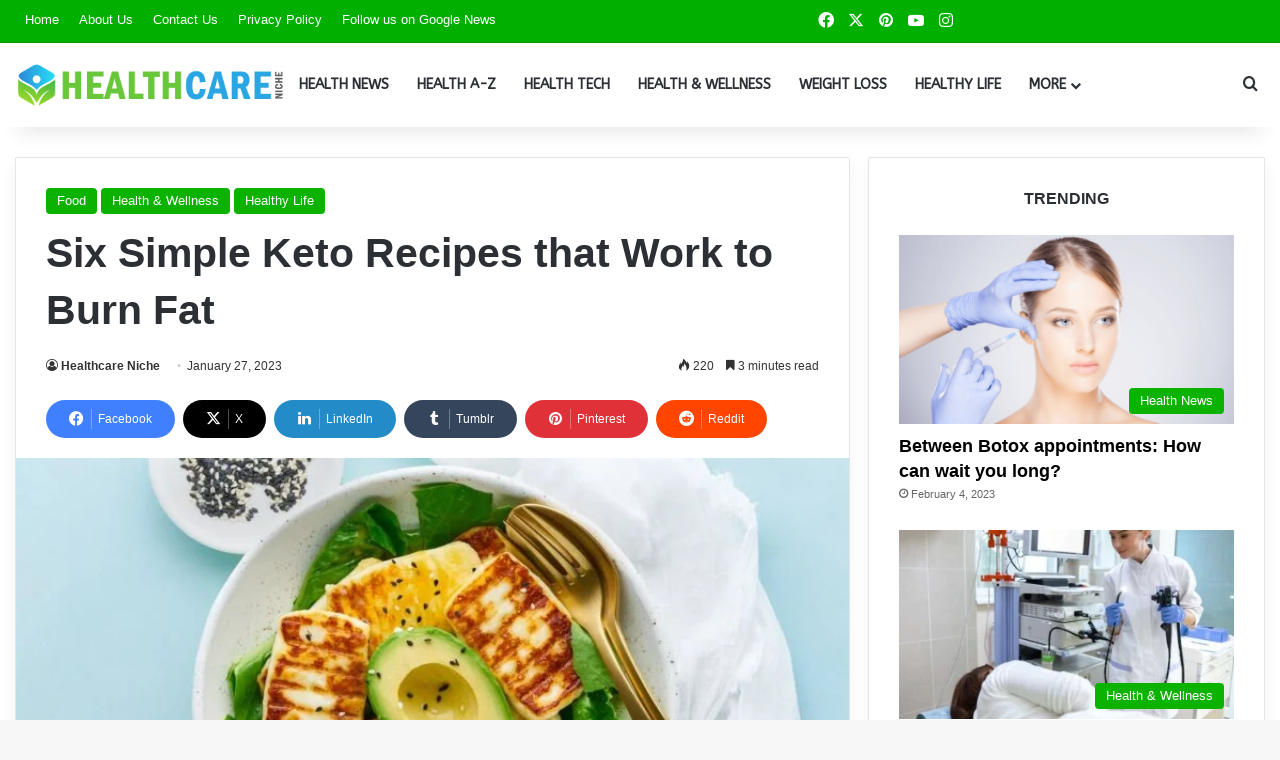

--- FILE ---
content_type: text/html; charset=UTF-8
request_url: https://healthcareniche.com/six-simple-keto-recipes-that-work-to-burn-fat/
body_size: 37168
content:
<!DOCTYPE html>
<html lang="en-US" class="" data-skin="light" prefix="og: https://ogp.me/ns#">
<head>
	<meta charset="UTF-8" />
	<link rel="profile" href="https://gmpg.org/xfn/11" />
	
<meta http-equiv='x-dns-prefetch-control' content='on'>
<link rel='dns-prefetch' href='//cdnjs.cloudflare.com' />
<link rel='dns-prefetch' href='//ajax.googleapis.com' />
<link rel='dns-prefetch' href='//fonts.googleapis.com' />
<link rel='dns-prefetch' href='//fonts.gstatic.com' />
<link rel='dns-prefetch' href='//s.gravatar.com' />
<link rel='dns-prefetch' href='//www.google-analytics.com' />
<link rel='preload' as='script' href='https://ajax.googleapis.com/ajax/libs/webfont/1/webfont.js'>
	<style>img:is([sizes="auto" i], [sizes^="auto," i]) { contain-intrinsic-size: 3000px 1500px }</style>
	
<!-- Search Engine Optimization by Rank Math PRO - https://rankmath.com/ -->
<title>Six Simple Keto Recipes that Work to Burn Fat - Healthcare Niche</title>
<meta name="description" content="Do you know Six Simple Keto Recipes that Work to Burn Fat? The ketogenic diet is popular because it allows you to lose weight safely. You won"/>
<meta name="robots" content="follow, index, max-snippet:-1, max-video-preview:-1, max-image-preview:large"/>
<link rel="canonical" href="https://healthcareniche.com/six-simple-keto-recipes-that-work-to-burn-fat/" />
<meta property="og:locale" content="en_US" />
<meta property="og:type" content="article" />
<meta property="og:title" content="Six Simple Keto Recipes that Work to Burn Fat - Healthcare Niche" />
<meta property="og:description" content="Do you know Six Simple Keto Recipes that Work to Burn Fat? The ketogenic diet is popular because it allows you to lose weight safely. You won" />
<meta property="og:url" content="https://healthcareniche.com/six-simple-keto-recipes-that-work-to-burn-fat/" />
<meta property="og:site_name" content="Healthcare Niche" />
<meta property="article:publisher" content="https://web.facebook.com/healthcareniche/" />
<meta property="article:tag" content="keto-recipes-work-to-burn-fat areas" />
<meta property="article:tag" content="keto-recipes-work-to-burn-fat balance" />
<meta property="article:tag" content="keto-recipes-work-to-burn-fat belly" />
<meta property="article:tag" content="keto-recipes-work-to-burn-fat benefits" />
<meta property="article:tag" content="keto-recipes-work-to-burn-fat bread" />
<meta property="article:tag" content="keto-recipes-work-to-burn-fat capsule" />
<meta property="article:tag" content="keto-recipes-work-to-burn-fat cells" />
<meta property="article:section" content="Food" />
<meta property="og:updated_time" content="2023-03-17T08:56:56-04:00" />
<meta property="og:image" content="https://healthcareniche.com/wp-content/uploads/2023/01/keto-diet-list-of-what-to-eat-and-7-day-sample-menu-alt-1440x810-1.jpg" />
<meta property="og:image:secure_url" content="https://healthcareniche.com/wp-content/uploads/2023/01/keto-diet-list-of-what-to-eat-and-7-day-sample-menu-alt-1440x810-1.jpg" />
<meta property="og:image:width" content="1440" />
<meta property="og:image:height" content="810" />
<meta property="og:image:alt" content="Six Simple Keto Recipes that Work to Burn Fat" />
<meta property="og:image:type" content="image/jpeg" />
<meta property="article:published_time" content="2023-01-27T09:45:28-05:00" />
<meta property="article:modified_time" content="2023-03-17T08:56:56-04:00" />
<meta name="twitter:card" content="summary_large_image" />
<meta name="twitter:title" content="Six Simple Keto Recipes that Work to Burn Fat - Healthcare Niche" />
<meta name="twitter:description" content="Do you know Six Simple Keto Recipes that Work to Burn Fat? The ketogenic diet is popular because it allows you to lose weight safely. You won" />
<meta name="twitter:image" content="https://healthcareniche.com/wp-content/uploads/2023/01/keto-diet-list-of-what-to-eat-and-7-day-sample-menu-alt-1440x810-1.jpg" />
<meta name="twitter:label1" content="Written by" />
<meta name="twitter:data1" content="Healthcare Niche" />
<meta name="twitter:label2" content="Time to read" />
<meta name="twitter:data2" content="3 minutes" />
<script type="application/ld+json" class="rank-math-schema-pro">{"@context":"https://schema.org","@graph":[{"@type":"Place","@id":"https://healthcareniche.com/#place","address":{"@type":"PostalAddress","addressCountry":"United States"}},{"@type":["HealthAndBeautyBusiness","Organization"],"@id":"https://healthcareniche.com/#organization","name":"Healthcare Niche","url":"https://healthcareniche.com","sameAs":["https://web.facebook.com/healthcareniche/"],"email":"info@healthcareniche.com","address":{"@type":"PostalAddress","addressCountry":"United States"},"logo":{"@type":"ImageObject","@id":"https://healthcareniche.com/#logo","url":"http://healthcareniche.com/wp-content/uploads/2022/01/HCN-Icon.png","contentUrl":"http://healthcareniche.com/wp-content/uploads/2022/01/HCN-Icon.png","caption":"Healthcare Niche","inLanguage":"en-US","width":"800","height":"800"},"openingHours":["Monday,Tuesday,Wednesday,Thursday,Friday,Saturday,Sunday 09:00-17:00"],"location":{"@id":"https://healthcareniche.com/#place"},"image":{"@id":"https://healthcareniche.com/#logo"}},{"@type":"WebSite","@id":"https://healthcareniche.com/#website","url":"https://healthcareniche.com","name":"Healthcare Niche","alternateName":"Health Care Niche","publisher":{"@id":"https://healthcareniche.com/#organization"},"inLanguage":"en-US"},{"@type":"ImageObject","@id":"https://healthcareniche.com/wp-content/uploads/2023/01/keto-diet-list-of-what-to-eat-and-7-day-sample-menu-alt-1440x810-1.jpg","url":"https://healthcareniche.com/wp-content/uploads/2023/01/keto-diet-list-of-what-to-eat-and-7-day-sample-menu-alt-1440x810-1.jpg","width":"1440","height":"810","caption":"Six Simple Keto Recipes that Work to Burn Fat","inLanguage":"en-US"},{"@type":"BreadcrumbList","@id":"https://healthcareniche.com/six-simple-keto-recipes-that-work-to-burn-fat/#breadcrumb","itemListElement":[{"@type":"ListItem","position":"1","item":{"@id":"https://healthcareniche.com","name":"Home"}},{"@type":"ListItem","position":"2","item":{"@id":"https://healthcareniche.com/six-simple-keto-recipes-that-work-to-burn-fat/","name":"Six Simple Keto Recipes that Work to Burn Fat"}}]},{"@type":"WebPage","@id":"https://healthcareniche.com/six-simple-keto-recipes-that-work-to-burn-fat/#webpage","url":"https://healthcareniche.com/six-simple-keto-recipes-that-work-to-burn-fat/","name":"Six Simple Keto Recipes that Work to Burn Fat - Healthcare Niche","datePublished":"2023-01-27T09:45:28-05:00","dateModified":"2023-03-17T08:56:56-04:00","isPartOf":{"@id":"https://healthcareniche.com/#website"},"primaryImageOfPage":{"@id":"https://healthcareniche.com/wp-content/uploads/2023/01/keto-diet-list-of-what-to-eat-and-7-day-sample-menu-alt-1440x810-1.jpg"},"inLanguage":"en-US","breadcrumb":{"@id":"https://healthcareniche.com/six-simple-keto-recipes-that-work-to-burn-fat/#breadcrumb"}},{"@type":"Person","@id":"https://healthcareniche.com/author/hcniche/","name":"Healthcare Niche","url":"https://healthcareniche.com/author/hcniche/","image":{"@type":"ImageObject","@id":"http://healthcareniche.com/wp-content/uploads/2022/01/cropped-HCN-Icon-96x96.png","url":"http://healthcareniche.com/wp-content/uploads/2022/01/cropped-HCN-Icon-96x96.png","caption":"Healthcare Niche","inLanguage":"en-US"},"sameAs":["https://healthcareniche.com"],"worksFor":{"@id":"https://healthcareniche.com/#organization"}},{"@type":"BlogPosting","headline":"Six Simple Keto Recipes that Work to Burn Fat - Healthcare Niche","keywords":"Keto Recipes Work Fat","datePublished":"2023-01-27T09:45:28-05:00","dateModified":"2023-03-17T08:56:56-04:00","author":{"@id":"https://healthcareniche.com/author/hcniche/","name":"Healthcare Niche"},"publisher":{"@id":"https://healthcareniche.com/#organization"},"description":"Do you know Six Simple Keto Recipes that Work to Burn Fat? The ketogenic diet is popular because it allows you to lose weight safely. You won","name":"Six Simple Keto Recipes that Work to Burn Fat - Healthcare Niche","@id":"https://healthcareniche.com/six-simple-keto-recipes-that-work-to-burn-fat/#richSnippet","isPartOf":{"@id":"https://healthcareniche.com/six-simple-keto-recipes-that-work-to-burn-fat/#webpage"},"image":{"@id":"https://healthcareniche.com/wp-content/uploads/2023/01/keto-diet-list-of-what-to-eat-and-7-day-sample-menu-alt-1440x810-1.jpg"},"inLanguage":"en-US","mainEntityOfPage":{"@id":"https://healthcareniche.com/six-simple-keto-recipes-that-work-to-burn-fat/#webpage"}}]}</script>
<!-- /Rank Math WordPress SEO plugin -->

<link rel="alternate" type="application/rss+xml" title="Healthcare Niche &raquo; Feed" href="https://healthcareniche.com/feed/" />
<link rel="alternate" type="application/rss+xml" title="Healthcare Niche &raquo; Comments Feed" href="https://healthcareniche.com/comments/feed/" />

		<style type="text/css">
			:root{				
			--tie-preset-gradient-1: linear-gradient(135deg, rgba(6, 147, 227, 1) 0%, rgb(155, 81, 224) 100%);
			--tie-preset-gradient-2: linear-gradient(135deg, rgb(122, 220, 180) 0%, rgb(0, 208, 130) 100%);
			--tie-preset-gradient-3: linear-gradient(135deg, rgba(252, 185, 0, 1) 0%, rgba(255, 105, 0, 1) 100%);
			--tie-preset-gradient-4: linear-gradient(135deg, rgba(255, 105, 0, 1) 0%, rgb(207, 46, 46) 100%);
			--tie-preset-gradient-5: linear-gradient(135deg, rgb(238, 238, 238) 0%, rgb(169, 184, 195) 100%);
			--tie-preset-gradient-6: linear-gradient(135deg, rgb(74, 234, 220) 0%, rgb(151, 120, 209) 20%, rgb(207, 42, 186) 40%, rgb(238, 44, 130) 60%, rgb(251, 105, 98) 80%, rgb(254, 248, 76) 100%);
			--tie-preset-gradient-7: linear-gradient(135deg, rgb(255, 206, 236) 0%, rgb(152, 150, 240) 100%);
			--tie-preset-gradient-8: linear-gradient(135deg, rgb(254, 205, 165) 0%, rgb(254, 45, 45) 50%, rgb(107, 0, 62) 100%);
			--tie-preset-gradient-9: linear-gradient(135deg, rgb(255, 203, 112) 0%, rgb(199, 81, 192) 50%, rgb(65, 88, 208) 100%);
			--tie-preset-gradient-10: linear-gradient(135deg, rgb(255, 245, 203) 0%, rgb(182, 227, 212) 50%, rgb(51, 167, 181) 100%);
			--tie-preset-gradient-11: linear-gradient(135deg, rgb(202, 248, 128) 0%, rgb(113, 206, 126) 100%);
			--tie-preset-gradient-12: linear-gradient(135deg, rgb(2, 3, 129) 0%, rgb(40, 116, 252) 100%);
			--tie-preset-gradient-13: linear-gradient(135deg, #4D34FA, #ad34fa);
			--tie-preset-gradient-14: linear-gradient(135deg, #0057FF, #31B5FF);
			--tie-preset-gradient-15: linear-gradient(135deg, #FF007A, #FF81BD);
			--tie-preset-gradient-16: linear-gradient(135deg, #14111E, #4B4462);
			--tie-preset-gradient-17: linear-gradient(135deg, #F32758, #FFC581);

			
					--main-nav-background: #FFFFFF;
					--main-nav-secondry-background: rgba(0,0,0,0.03);
					--main-nav-primary-color: #0088ff;
					--main-nav-contrast-primary-color: #FFFFFF;
					--main-nav-text-color: #2c2f34;
					--main-nav-secondry-text-color: rgba(0,0,0,0.5);
					--main-nav-main-border-color: rgba(0,0,0,0.1);
					--main-nav-secondry-border-color: rgba(0,0,0,0.08);
				
			}
		</style>
	<meta name="viewport" content="width=device-width, initial-scale=1.0" />		<!-- This site uses the Google Analytics by MonsterInsights plugin v9.11.1 - Using Analytics tracking - https://www.monsterinsights.com/ -->
							<script src="//www.googletagmanager.com/gtag/js?id=G-NBDYFXB1FS"  data-cfasync="false" data-wpfc-render="false" type="text/javascript" async></script>
			<script data-cfasync="false" data-wpfc-render="false" type="text/javascript">
				var mi_version = '9.11.1';
				var mi_track_user = true;
				var mi_no_track_reason = '';
								var MonsterInsightsDefaultLocations = {"page_location":"https:\/\/healthcareniche.com\/six-simple-keto-recipes-that-work-to-burn-fat\/"};
								if ( typeof MonsterInsightsPrivacyGuardFilter === 'function' ) {
					var MonsterInsightsLocations = (typeof MonsterInsightsExcludeQuery === 'object') ? MonsterInsightsPrivacyGuardFilter( MonsterInsightsExcludeQuery ) : MonsterInsightsPrivacyGuardFilter( MonsterInsightsDefaultLocations );
				} else {
					var MonsterInsightsLocations = (typeof MonsterInsightsExcludeQuery === 'object') ? MonsterInsightsExcludeQuery : MonsterInsightsDefaultLocations;
				}

								var disableStrs = [
										'ga-disable-G-NBDYFXB1FS',
									];

				/* Function to detect opted out users */
				function __gtagTrackerIsOptedOut() {
					for (var index = 0; index < disableStrs.length; index++) {
						if (document.cookie.indexOf(disableStrs[index] + '=true') > -1) {
							return true;
						}
					}

					return false;
				}

				/* Disable tracking if the opt-out cookie exists. */
				if (__gtagTrackerIsOptedOut()) {
					for (var index = 0; index < disableStrs.length; index++) {
						window[disableStrs[index]] = true;
					}
				}

				/* Opt-out function */
				function __gtagTrackerOptout() {
					for (var index = 0; index < disableStrs.length; index++) {
						document.cookie = disableStrs[index] + '=true; expires=Thu, 31 Dec 2099 23:59:59 UTC; path=/';
						window[disableStrs[index]] = true;
					}
				}

				if ('undefined' === typeof gaOptout) {
					function gaOptout() {
						__gtagTrackerOptout();
					}
				}
								window.dataLayer = window.dataLayer || [];

				window.MonsterInsightsDualTracker = {
					helpers: {},
					trackers: {},
				};
				if (mi_track_user) {
					function __gtagDataLayer() {
						dataLayer.push(arguments);
					}

					function __gtagTracker(type, name, parameters) {
						if (!parameters) {
							parameters = {};
						}

						if (parameters.send_to) {
							__gtagDataLayer.apply(null, arguments);
							return;
						}

						if (type === 'event') {
														parameters.send_to = monsterinsights_frontend.v4_id;
							var hookName = name;
							if (typeof parameters['event_category'] !== 'undefined') {
								hookName = parameters['event_category'] + ':' + name;
							}

							if (typeof MonsterInsightsDualTracker.trackers[hookName] !== 'undefined') {
								MonsterInsightsDualTracker.trackers[hookName](parameters);
							} else {
								__gtagDataLayer('event', name, parameters);
							}
							
						} else {
							__gtagDataLayer.apply(null, arguments);
						}
					}

					__gtagTracker('js', new Date());
					__gtagTracker('set', {
						'developer_id.dZGIzZG': true,
											});
					if ( MonsterInsightsLocations.page_location ) {
						__gtagTracker('set', MonsterInsightsLocations);
					}
										__gtagTracker('config', 'G-NBDYFXB1FS', {"forceSSL":"true","link_attribution":"true"} );
										window.gtag = __gtagTracker;										(function () {
						/* https://developers.google.com/analytics/devguides/collection/analyticsjs/ */
						/* ga and __gaTracker compatibility shim. */
						var noopfn = function () {
							return null;
						};
						var newtracker = function () {
							return new Tracker();
						};
						var Tracker = function () {
							return null;
						};
						var p = Tracker.prototype;
						p.get = noopfn;
						p.set = noopfn;
						p.send = function () {
							var args = Array.prototype.slice.call(arguments);
							args.unshift('send');
							__gaTracker.apply(null, args);
						};
						var __gaTracker = function () {
							var len = arguments.length;
							if (len === 0) {
								return;
							}
							var f = arguments[len - 1];
							if (typeof f !== 'object' || f === null || typeof f.hitCallback !== 'function') {
								if ('send' === arguments[0]) {
									var hitConverted, hitObject = false, action;
									if ('event' === arguments[1]) {
										if ('undefined' !== typeof arguments[3]) {
											hitObject = {
												'eventAction': arguments[3],
												'eventCategory': arguments[2],
												'eventLabel': arguments[4],
												'value': arguments[5] ? arguments[5] : 1,
											}
										}
									}
									if ('pageview' === arguments[1]) {
										if ('undefined' !== typeof arguments[2]) {
											hitObject = {
												'eventAction': 'page_view',
												'page_path': arguments[2],
											}
										}
									}
									if (typeof arguments[2] === 'object') {
										hitObject = arguments[2];
									}
									if (typeof arguments[5] === 'object') {
										Object.assign(hitObject, arguments[5]);
									}
									if ('undefined' !== typeof arguments[1].hitType) {
										hitObject = arguments[1];
										if ('pageview' === hitObject.hitType) {
											hitObject.eventAction = 'page_view';
										}
									}
									if (hitObject) {
										action = 'timing' === arguments[1].hitType ? 'timing_complete' : hitObject.eventAction;
										hitConverted = mapArgs(hitObject);
										__gtagTracker('event', action, hitConverted);
									}
								}
								return;
							}

							function mapArgs(args) {
								var arg, hit = {};
								var gaMap = {
									'eventCategory': 'event_category',
									'eventAction': 'event_action',
									'eventLabel': 'event_label',
									'eventValue': 'event_value',
									'nonInteraction': 'non_interaction',
									'timingCategory': 'event_category',
									'timingVar': 'name',
									'timingValue': 'value',
									'timingLabel': 'event_label',
									'page': 'page_path',
									'location': 'page_location',
									'title': 'page_title',
									'referrer' : 'page_referrer',
								};
								for (arg in args) {
																		if (!(!args.hasOwnProperty(arg) || !gaMap.hasOwnProperty(arg))) {
										hit[gaMap[arg]] = args[arg];
									} else {
										hit[arg] = args[arg];
									}
								}
								return hit;
							}

							try {
								f.hitCallback();
							} catch (ex) {
							}
						};
						__gaTracker.create = newtracker;
						__gaTracker.getByName = newtracker;
						__gaTracker.getAll = function () {
							return [];
						};
						__gaTracker.remove = noopfn;
						__gaTracker.loaded = true;
						window['__gaTracker'] = __gaTracker;
					})();
									} else {
										console.log("");
					(function () {
						function __gtagTracker() {
							return null;
						}

						window['__gtagTracker'] = __gtagTracker;
						window['gtag'] = __gtagTracker;
					})();
									}
			</script>
							<!-- / Google Analytics by MonsterInsights -->
		<script type="text/javascript">
/* <![CDATA[ */
window._wpemojiSettings = {"baseUrl":"https:\/\/s.w.org\/images\/core\/emoji\/16.0.1\/72x72\/","ext":".png","svgUrl":"https:\/\/s.w.org\/images\/core\/emoji\/16.0.1\/svg\/","svgExt":".svg","source":{"concatemoji":"https:\/\/healthcareniche.com\/wp-includes\/js\/wp-emoji-release.min.js?ver=6.8.3"}};
/*! This file is auto-generated */
!function(s,n){var o,i,e;function c(e){try{var t={supportTests:e,timestamp:(new Date).valueOf()};sessionStorage.setItem(o,JSON.stringify(t))}catch(e){}}function p(e,t,n){e.clearRect(0,0,e.canvas.width,e.canvas.height),e.fillText(t,0,0);var t=new Uint32Array(e.getImageData(0,0,e.canvas.width,e.canvas.height).data),a=(e.clearRect(0,0,e.canvas.width,e.canvas.height),e.fillText(n,0,0),new Uint32Array(e.getImageData(0,0,e.canvas.width,e.canvas.height).data));return t.every(function(e,t){return e===a[t]})}function u(e,t){e.clearRect(0,0,e.canvas.width,e.canvas.height),e.fillText(t,0,0);for(var n=e.getImageData(16,16,1,1),a=0;a<n.data.length;a++)if(0!==n.data[a])return!1;return!0}function f(e,t,n,a){switch(t){case"flag":return n(e,"\ud83c\udff3\ufe0f\u200d\u26a7\ufe0f","\ud83c\udff3\ufe0f\u200b\u26a7\ufe0f")?!1:!n(e,"\ud83c\udde8\ud83c\uddf6","\ud83c\udde8\u200b\ud83c\uddf6")&&!n(e,"\ud83c\udff4\udb40\udc67\udb40\udc62\udb40\udc65\udb40\udc6e\udb40\udc67\udb40\udc7f","\ud83c\udff4\u200b\udb40\udc67\u200b\udb40\udc62\u200b\udb40\udc65\u200b\udb40\udc6e\u200b\udb40\udc67\u200b\udb40\udc7f");case"emoji":return!a(e,"\ud83e\udedf")}return!1}function g(e,t,n,a){var r="undefined"!=typeof WorkerGlobalScope&&self instanceof WorkerGlobalScope?new OffscreenCanvas(300,150):s.createElement("canvas"),o=r.getContext("2d",{willReadFrequently:!0}),i=(o.textBaseline="top",o.font="600 32px Arial",{});return e.forEach(function(e){i[e]=t(o,e,n,a)}),i}function t(e){var t=s.createElement("script");t.src=e,t.defer=!0,s.head.appendChild(t)}"undefined"!=typeof Promise&&(o="wpEmojiSettingsSupports",i=["flag","emoji"],n.supports={everything:!0,everythingExceptFlag:!0},e=new Promise(function(e){s.addEventListener("DOMContentLoaded",e,{once:!0})}),new Promise(function(t){var n=function(){try{var e=JSON.parse(sessionStorage.getItem(o));if("object"==typeof e&&"number"==typeof e.timestamp&&(new Date).valueOf()<e.timestamp+604800&&"object"==typeof e.supportTests)return e.supportTests}catch(e){}return null}();if(!n){if("undefined"!=typeof Worker&&"undefined"!=typeof OffscreenCanvas&&"undefined"!=typeof URL&&URL.createObjectURL&&"undefined"!=typeof Blob)try{var e="postMessage("+g.toString()+"("+[JSON.stringify(i),f.toString(),p.toString(),u.toString()].join(",")+"));",a=new Blob([e],{type:"text/javascript"}),r=new Worker(URL.createObjectURL(a),{name:"wpTestEmojiSupports"});return void(r.onmessage=function(e){c(n=e.data),r.terminate(),t(n)})}catch(e){}c(n=g(i,f,p,u))}t(n)}).then(function(e){for(var t in e)n.supports[t]=e[t],n.supports.everything=n.supports.everything&&n.supports[t],"flag"!==t&&(n.supports.everythingExceptFlag=n.supports.everythingExceptFlag&&n.supports[t]);n.supports.everythingExceptFlag=n.supports.everythingExceptFlag&&!n.supports.flag,n.DOMReady=!1,n.readyCallback=function(){n.DOMReady=!0}}).then(function(){return e}).then(function(){var e;n.supports.everything||(n.readyCallback(),(e=n.source||{}).concatemoji?t(e.concatemoji):e.wpemoji&&e.twemoji&&(t(e.twemoji),t(e.wpemoji)))}))}((window,document),window._wpemojiSettings);
/* ]]> */
</script>
<link rel='stylesheet' id='formidable-css' href='https://healthcareniche.com/wp-content/plugins/formidable/css/formidableforms.css?ver=831607' type='text/css' media='all' />
<style id='wp-emoji-styles-inline-css' type='text/css'>

	img.wp-smiley, img.emoji {
		display: inline !important;
		border: none !important;
		box-shadow: none !important;
		height: 1em !important;
		width: 1em !important;
		margin: 0 0.07em !important;
		vertical-align: -0.1em !important;
		background: none !important;
		padding: 0 !important;
	}
</style>
<style id='global-styles-inline-css' type='text/css'>
:root{--wp--preset--aspect-ratio--square: 1;--wp--preset--aspect-ratio--4-3: 4/3;--wp--preset--aspect-ratio--3-4: 3/4;--wp--preset--aspect-ratio--3-2: 3/2;--wp--preset--aspect-ratio--2-3: 2/3;--wp--preset--aspect-ratio--16-9: 16/9;--wp--preset--aspect-ratio--9-16: 9/16;--wp--preset--color--black: #000000;--wp--preset--color--cyan-bluish-gray: #abb8c3;--wp--preset--color--white: #ffffff;--wp--preset--color--pale-pink: #f78da7;--wp--preset--color--vivid-red: #cf2e2e;--wp--preset--color--luminous-vivid-orange: #ff6900;--wp--preset--color--luminous-vivid-amber: #fcb900;--wp--preset--color--light-green-cyan: #7bdcb5;--wp--preset--color--vivid-green-cyan: #00d084;--wp--preset--color--pale-cyan-blue: #8ed1fc;--wp--preset--color--vivid-cyan-blue: #0693e3;--wp--preset--color--vivid-purple: #9b51e0;--wp--preset--color--global-color: #0bb200;--wp--preset--gradient--vivid-cyan-blue-to-vivid-purple: linear-gradient(135deg,rgba(6,147,227,1) 0%,rgb(155,81,224) 100%);--wp--preset--gradient--light-green-cyan-to-vivid-green-cyan: linear-gradient(135deg,rgb(122,220,180) 0%,rgb(0,208,130) 100%);--wp--preset--gradient--luminous-vivid-amber-to-luminous-vivid-orange: linear-gradient(135deg,rgba(252,185,0,1) 0%,rgba(255,105,0,1) 100%);--wp--preset--gradient--luminous-vivid-orange-to-vivid-red: linear-gradient(135deg,rgba(255,105,0,1) 0%,rgb(207,46,46) 100%);--wp--preset--gradient--very-light-gray-to-cyan-bluish-gray: linear-gradient(135deg,rgb(238,238,238) 0%,rgb(169,184,195) 100%);--wp--preset--gradient--cool-to-warm-spectrum: linear-gradient(135deg,rgb(74,234,220) 0%,rgb(151,120,209) 20%,rgb(207,42,186) 40%,rgb(238,44,130) 60%,rgb(251,105,98) 80%,rgb(254,248,76) 100%);--wp--preset--gradient--blush-light-purple: linear-gradient(135deg,rgb(255,206,236) 0%,rgb(152,150,240) 100%);--wp--preset--gradient--blush-bordeaux: linear-gradient(135deg,rgb(254,205,165) 0%,rgb(254,45,45) 50%,rgb(107,0,62) 100%);--wp--preset--gradient--luminous-dusk: linear-gradient(135deg,rgb(255,203,112) 0%,rgb(199,81,192) 50%,rgb(65,88,208) 100%);--wp--preset--gradient--pale-ocean: linear-gradient(135deg,rgb(255,245,203) 0%,rgb(182,227,212) 50%,rgb(51,167,181) 100%);--wp--preset--gradient--electric-grass: linear-gradient(135deg,rgb(202,248,128) 0%,rgb(113,206,126) 100%);--wp--preset--gradient--midnight: linear-gradient(135deg,rgb(2,3,129) 0%,rgb(40,116,252) 100%);--wp--preset--font-size--small: 13px;--wp--preset--font-size--medium: 20px;--wp--preset--font-size--large: 36px;--wp--preset--font-size--x-large: 42px;--wp--preset--spacing--20: 0.44rem;--wp--preset--spacing--30: 0.67rem;--wp--preset--spacing--40: 1rem;--wp--preset--spacing--50: 1.5rem;--wp--preset--spacing--60: 2.25rem;--wp--preset--spacing--70: 3.38rem;--wp--preset--spacing--80: 5.06rem;--wp--preset--shadow--natural: 6px 6px 9px rgba(0, 0, 0, 0.2);--wp--preset--shadow--deep: 12px 12px 50px rgba(0, 0, 0, 0.4);--wp--preset--shadow--sharp: 6px 6px 0px rgba(0, 0, 0, 0.2);--wp--preset--shadow--outlined: 6px 6px 0px -3px rgba(255, 255, 255, 1), 6px 6px rgba(0, 0, 0, 1);--wp--preset--shadow--crisp: 6px 6px 0px rgba(0, 0, 0, 1);}:where(.is-layout-flex){gap: 0.5em;}:where(.is-layout-grid){gap: 0.5em;}body .is-layout-flex{display: flex;}.is-layout-flex{flex-wrap: wrap;align-items: center;}.is-layout-flex > :is(*, div){margin: 0;}body .is-layout-grid{display: grid;}.is-layout-grid > :is(*, div){margin: 0;}:where(.wp-block-columns.is-layout-flex){gap: 2em;}:where(.wp-block-columns.is-layout-grid){gap: 2em;}:where(.wp-block-post-template.is-layout-flex){gap: 1.25em;}:where(.wp-block-post-template.is-layout-grid){gap: 1.25em;}.has-black-color{color: var(--wp--preset--color--black) !important;}.has-cyan-bluish-gray-color{color: var(--wp--preset--color--cyan-bluish-gray) !important;}.has-white-color{color: var(--wp--preset--color--white) !important;}.has-pale-pink-color{color: var(--wp--preset--color--pale-pink) !important;}.has-vivid-red-color{color: var(--wp--preset--color--vivid-red) !important;}.has-luminous-vivid-orange-color{color: var(--wp--preset--color--luminous-vivid-orange) !important;}.has-luminous-vivid-amber-color{color: var(--wp--preset--color--luminous-vivid-amber) !important;}.has-light-green-cyan-color{color: var(--wp--preset--color--light-green-cyan) !important;}.has-vivid-green-cyan-color{color: var(--wp--preset--color--vivid-green-cyan) !important;}.has-pale-cyan-blue-color{color: var(--wp--preset--color--pale-cyan-blue) !important;}.has-vivid-cyan-blue-color{color: var(--wp--preset--color--vivid-cyan-blue) !important;}.has-vivid-purple-color{color: var(--wp--preset--color--vivid-purple) !important;}.has-black-background-color{background-color: var(--wp--preset--color--black) !important;}.has-cyan-bluish-gray-background-color{background-color: var(--wp--preset--color--cyan-bluish-gray) !important;}.has-white-background-color{background-color: var(--wp--preset--color--white) !important;}.has-pale-pink-background-color{background-color: var(--wp--preset--color--pale-pink) !important;}.has-vivid-red-background-color{background-color: var(--wp--preset--color--vivid-red) !important;}.has-luminous-vivid-orange-background-color{background-color: var(--wp--preset--color--luminous-vivid-orange) !important;}.has-luminous-vivid-amber-background-color{background-color: var(--wp--preset--color--luminous-vivid-amber) !important;}.has-light-green-cyan-background-color{background-color: var(--wp--preset--color--light-green-cyan) !important;}.has-vivid-green-cyan-background-color{background-color: var(--wp--preset--color--vivid-green-cyan) !important;}.has-pale-cyan-blue-background-color{background-color: var(--wp--preset--color--pale-cyan-blue) !important;}.has-vivid-cyan-blue-background-color{background-color: var(--wp--preset--color--vivid-cyan-blue) !important;}.has-vivid-purple-background-color{background-color: var(--wp--preset--color--vivid-purple) !important;}.has-black-border-color{border-color: var(--wp--preset--color--black) !important;}.has-cyan-bluish-gray-border-color{border-color: var(--wp--preset--color--cyan-bluish-gray) !important;}.has-white-border-color{border-color: var(--wp--preset--color--white) !important;}.has-pale-pink-border-color{border-color: var(--wp--preset--color--pale-pink) !important;}.has-vivid-red-border-color{border-color: var(--wp--preset--color--vivid-red) !important;}.has-luminous-vivid-orange-border-color{border-color: var(--wp--preset--color--luminous-vivid-orange) !important;}.has-luminous-vivid-amber-border-color{border-color: var(--wp--preset--color--luminous-vivid-amber) !important;}.has-light-green-cyan-border-color{border-color: var(--wp--preset--color--light-green-cyan) !important;}.has-vivid-green-cyan-border-color{border-color: var(--wp--preset--color--vivid-green-cyan) !important;}.has-pale-cyan-blue-border-color{border-color: var(--wp--preset--color--pale-cyan-blue) !important;}.has-vivid-cyan-blue-border-color{border-color: var(--wp--preset--color--vivid-cyan-blue) !important;}.has-vivid-purple-border-color{border-color: var(--wp--preset--color--vivid-purple) !important;}.has-vivid-cyan-blue-to-vivid-purple-gradient-background{background: var(--wp--preset--gradient--vivid-cyan-blue-to-vivid-purple) !important;}.has-light-green-cyan-to-vivid-green-cyan-gradient-background{background: var(--wp--preset--gradient--light-green-cyan-to-vivid-green-cyan) !important;}.has-luminous-vivid-amber-to-luminous-vivid-orange-gradient-background{background: var(--wp--preset--gradient--luminous-vivid-amber-to-luminous-vivid-orange) !important;}.has-luminous-vivid-orange-to-vivid-red-gradient-background{background: var(--wp--preset--gradient--luminous-vivid-orange-to-vivid-red) !important;}.has-very-light-gray-to-cyan-bluish-gray-gradient-background{background: var(--wp--preset--gradient--very-light-gray-to-cyan-bluish-gray) !important;}.has-cool-to-warm-spectrum-gradient-background{background: var(--wp--preset--gradient--cool-to-warm-spectrum) !important;}.has-blush-light-purple-gradient-background{background: var(--wp--preset--gradient--blush-light-purple) !important;}.has-blush-bordeaux-gradient-background{background: var(--wp--preset--gradient--blush-bordeaux) !important;}.has-luminous-dusk-gradient-background{background: var(--wp--preset--gradient--luminous-dusk) !important;}.has-pale-ocean-gradient-background{background: var(--wp--preset--gradient--pale-ocean) !important;}.has-electric-grass-gradient-background{background: var(--wp--preset--gradient--electric-grass) !important;}.has-midnight-gradient-background{background: var(--wp--preset--gradient--midnight) !important;}.has-small-font-size{font-size: var(--wp--preset--font-size--small) !important;}.has-medium-font-size{font-size: var(--wp--preset--font-size--medium) !important;}.has-large-font-size{font-size: var(--wp--preset--font-size--large) !important;}.has-x-large-font-size{font-size: var(--wp--preset--font-size--x-large) !important;}
:where(.wp-block-post-template.is-layout-flex){gap: 1.25em;}:where(.wp-block-post-template.is-layout-grid){gap: 1.25em;}
:where(.wp-block-columns.is-layout-flex){gap: 2em;}:where(.wp-block-columns.is-layout-grid){gap: 2em;}
:root :where(.wp-block-pullquote){font-size: 1.5em;line-height: 1.6;}
</style>
<link rel='stylesheet' id='taqyeem-buttons-style-css' href='https://healthcareniche.com/wp-content/plugins/taqyeem-buttons/assets/style.css?ver=6.8.3' type='text/css' media='all' />
<link rel='stylesheet' id='theme-my-login-css' href='https://healthcareniche.com/wp-content/plugins/theme-my-login/assets/styles/theme-my-login.min.css?ver=7.1.12' type='text/css' media='all' />
<link rel='stylesheet' id='ez-toc-css' href='https://healthcareniche.com/wp-content/plugins/easy-table-of-contents/assets/css/screen.min.css?ver=2.0.75' type='text/css' media='all' />
<style id='ez-toc-inline-css' type='text/css'>
div#ez-toc-container .ez-toc-title {font-size: 125%;}div#ez-toc-container .ez-toc-title {font-weight: 700;}div#ez-toc-container ul li , div#ez-toc-container ul li a {font-size: 100%;}div#ez-toc-container ul li , div#ez-toc-container ul li a {font-weight: 400;}div#ez-toc-container nav ul ul li {font-size: 98%;}div#ez-toc-container {width: 100%;}
.ez-toc-container-direction {direction: ltr;}.ez-toc-counter ul{counter-reset: item ;}.ez-toc-counter nav ul li a::before {content: counters(item, '.', decimal) '. ';display: inline-block;counter-increment: item;flex-grow: 0;flex-shrink: 0;margin-right: .2em; float: left; }.ez-toc-widget-direction {direction: ltr;}.ez-toc-widget-container ul{counter-reset: item ;}.ez-toc-widget-container nav ul li a::before {content: counters(item, '.', decimal) '. ';display: inline-block;counter-increment: item;flex-grow: 0;flex-shrink: 0;margin-right: .2em; float: left; }
</style>
<link rel='stylesheet' id='tie-css-base-css' href='https://healthcareniche.com/wp-content/themes/HealthcareNiche/assets/css/base.min.css?ver=7.3.9' type='text/css' media='all' />
<link rel='stylesheet' id='tie-css-styles-css' href='https://healthcareniche.com/wp-content/themes/HealthcareNiche/assets/css/style.min.css?ver=7.3.9' type='text/css' media='all' />
<link rel='stylesheet' id='tie-css-widgets-css' href='https://healthcareniche.com/wp-content/themes/HealthcareNiche/assets/css/widgets.min.css?ver=7.3.9' type='text/css' media='all' />
<link rel='stylesheet' id='tie-css-helpers-css' href='https://healthcareniche.com/wp-content/themes/HealthcareNiche/assets/css/helpers.min.css?ver=7.3.9' type='text/css' media='all' />
<link rel='stylesheet' id='tie-fontawesome5-css' href='https://healthcareniche.com/wp-content/themes/HealthcareNiche/assets/css/fontawesome.css?ver=7.3.9' type='text/css' media='all' />
<link rel='stylesheet' id='tie-css-ilightbox-css' href='https://healthcareniche.com/wp-content/themes/HealthcareNiche/assets/ilightbox/dark-skin/skin.css?ver=7.3.9' type='text/css' media='all' />
<link rel='stylesheet' id='tie-css-shortcodes-css' href='https://healthcareniche.com/wp-content/themes/HealthcareNiche/assets/css/plugins/shortcodes.min.css?ver=7.3.9' type='text/css' media='all' />
<link rel='stylesheet' id='tie-css-single-css' href='https://healthcareniche.com/wp-content/themes/HealthcareNiche/assets/css/single.min.css?ver=7.3.9' type='text/css' media='all' />
<link rel='stylesheet' id='tie-css-print-css' href='https://healthcareniche.com/wp-content/themes/HealthcareNiche/assets/css/print.css?ver=7.3.9' type='text/css' media='print' />
<link rel='stylesheet' id='taqyeem-styles-css' href='https://healthcareniche.com/wp-content/themes/HealthcareNiche/assets/css/plugins/taqyeem.min.css?ver=7.3.9' type='text/css' media='all' />
<style id='taqyeem-styles-inline-css' type='text/css'>
body{font-family: Arial,Helvetica,sans-serif;}.wf-active #main-nav .main-menu > ul > li > a{font-family: 'ABeeZee';}#logo.text-logo .logo-text{font-size: 35px;}#main-nav .main-menu > ul > li > a{font-size: 14px;font-weight: 600;text-transform: uppercase;}#main-nav .main-menu > ul ul li a{font-size: 14px;font-weight: 600;text-transform: uppercase;}#mobile-menu li a{text-transform: uppercase;}#the-post .entry-content,#the-post .entry-content p{font-size: 16px;}#tie-wrapper .mag-box-title h3{font-size: 16px;font-weight: 700;}#footer .widget-title .the-subtitle{font-size: 16px;}#tie-wrapper .widget-title .the-subtitle,#tie-wrapper #comments-title,#tie-wrapper .comment-reply-title,#tie-wrapper .woocommerce-tabs .panel h2,#tie-wrapper .related.products h2,#tie-wrapper #bbpress-forums #new-post > fieldset.bbp-form > legend,#tie-wrapper .entry-content .review-box-header{font-size: 16px;font-weight: 700;}:root:root{--brand-color: #0bb200;--dark-brand-color: #008000;--bright-color: #FFFFFF;--base-color: #2c2f34;}#footer-widgets-container{border-top: 8px solid #0bb200;-webkit-box-shadow: 0 -5px 0 rgba(0,0,0,0.07); -moz-box-shadow: 0 -8px 0 rgba(0,0,0,0.07); box-shadow: 0 -8px 0 rgba(0,0,0,0.07);}#reading-position-indicator{box-shadow: 0 0 10px rgba( 11,178,0,0.7);}:root:root{--brand-color: #0bb200;--dark-brand-color: #008000;--bright-color: #FFFFFF;--base-color: #2c2f34;}#footer-widgets-container{border-top: 8px solid #0bb200;-webkit-box-shadow: 0 -5px 0 rgba(0,0,0,0.07); -moz-box-shadow: 0 -8px 0 rgba(0,0,0,0.07); box-shadow: 0 -8px 0 rgba(0,0,0,0.07);}#reading-position-indicator{box-shadow: 0 0 10px rgba( 11,178,0,0.7);}.tie-weather-widget.widget,.container-wrapper{box-shadow: 0 5px 15px 0 rgba(0,0,0,0.05);}.dark-skin .tie-weather-widget.widget,.dark-skin .container-wrapper{box-shadow: 0 5px 15px 0 rgba(0,0,0,0.2);}.main-slider .slide-bg,.main-slider .slide{background-position: center center;}#content a:hover{text-decoration: underline !important;}#tie-container a.post-title:hover,#tie-container .post-title a:hover,#tie-container .thumb-overlay .thumb-title a:hover{background-size: 100% 2px;text-decoration: none !important;}a.post-title,.post-title a{background-image: linear-gradient(to bottom,#000 0%,#000 98%);background-size: 0 1px;background-repeat: no-repeat;background-position: left 100%;color: #000;}.dark-skin a.post-title,.dark-skin .post-title a{color: #fff;background-image: linear-gradient(to bottom,#fff 0%,#fff 98%);}#header-notification-bar{background: var( --tie-preset-gradient-13 );}#header-notification-bar{--tie-buttons-color: #FFFFFF;--tie-buttons-border-color: #FFFFFF;--tie-buttons-hover-color: #e1e1e1;--tie-buttons-hover-text: #000000;}#header-notification-bar{--tie-buttons-text: #000000;}#top-nav,#top-nav .sub-menu,#top-nav .comp-sub-menu,#top-nav .ticker-content,#top-nav .ticker-swipe,.top-nav-boxed #top-nav .topbar-wrapper,.top-nav-dark .top-menu ul,#autocomplete-suggestions.search-in-top-nav{background-color : #01af01;}#top-nav *,#autocomplete-suggestions.search-in-top-nav{border-color: rgba( #FFFFFF,0.08);}#top-nav .icon-basecloud-bg:after{color: #01af01;}#top-nav a:not(:hover),#top-nav input,#top-nav #search-submit,#top-nav .fa-spinner,#top-nav .dropdown-social-icons li a span,#top-nav .components > li .social-link:not(:hover) span,#autocomplete-suggestions.search-in-top-nav a{color: #ffffff;}#top-nav input::-moz-placeholder{color: #ffffff;}#top-nav input:-moz-placeholder{color: #ffffff;}#top-nav input:-ms-input-placeholder{color: #ffffff;}#top-nav input::-webkit-input-placeholder{color: #ffffff;}#top-nav,.search-in-top-nav{--tie-buttons-color: #ffffff;--tie-buttons-border-color: #ffffff;--tie-buttons-text: #000000;--tie-buttons-hover-color: #e1e1e1;}#top-nav a:hover,#top-nav .menu li:hover > a,#top-nav .menu > .tie-current-menu > a,#top-nav .components > li:hover > a,#top-nav .components #search-submit:hover,#autocomplete-suggestions.search-in-top-nav .post-title a:hover{color: #ffffff;}#top-nav,#top-nav .comp-sub-menu,#top-nav .tie-weather-widget{color: #fff9f9;}#autocomplete-suggestions.search-in-top-nav .post-meta,#autocomplete-suggestions.search-in-top-nav .post-meta a:not(:hover){color: rgba( 255,249,249,0.7 );}#top-nav .weather-icon .icon-cloud,#top-nav .weather-icon .icon-basecloud-bg,#top-nav .weather-icon .icon-cloud-behind{color: #fff9f9 !important;}#theme-header:not(.main-nav-boxed) #main-nav,.main-nav-boxed .main-menu-wrapper{border-right: 0 none !important;border-left : 0 none !important;border-top : 0 none !important;}@media (min-width: 1200px){.container{width: auto;}}.boxed-layout #tie-wrapper,.boxed-layout .fixed-nav{max-width: 1310px;}@media (min-width: 1280px){.container,.wide-next-prev-slider-wrapper .slider-main-container{max-width: 1280px;}}
</style>
<script type="text/javascript" src="https://healthcareniche.com/wp-content/plugins/google-analytics-for-wordpress/assets/js/frontend-gtag.min.js?ver=9.11.1" id="monsterinsights-frontend-script-js" async="async" data-wp-strategy="async"></script>
<script data-cfasync="false" data-wpfc-render="false" type="text/javascript" id='monsterinsights-frontend-script-js-extra'>/* <![CDATA[ */
var monsterinsights_frontend = {"js_events_tracking":"true","download_extensions":"doc,pdf,ppt,zip,xls,docx,pptx,xlsx","inbound_paths":"[{\"path\":\"\\\/go\\\/\",\"label\":\"affiliate\"},{\"path\":\"\\\/recommend\\\/\",\"label\":\"affiliate\"}]","home_url":"https:\/\/healthcareniche.com","hash_tracking":"false","v4_id":"G-NBDYFXB1FS"};/* ]]> */
</script>
<script type="text/javascript" src="https://healthcareniche.com/wp-includes/js/jquery/jquery.min.js?ver=3.7.1" id="jquery-core-js"></script>
<script type="text/javascript" src="https://healthcareniche.com/wp-includes/js/jquery/jquery-migrate.min.js?ver=3.4.1" id="jquery-migrate-js"></script>
<link rel="https://api.w.org/" href="https://healthcareniche.com/wp-json/" /><link rel="alternate" title="JSON" type="application/json" href="https://healthcareniche.com/wp-json/wp/v2/posts/1235" /><link rel="EditURI" type="application/rsd+xml" title="RSD" href="https://healthcareniche.com/xmlrpc.php?rsd" />
<meta name="generator" content="WordPress 6.8.3" />
<link rel='shortlink' href='https://healthcareniche.com/?p=1235' />
<link rel="alternate" title="oEmbed (JSON)" type="application/json+oembed" href="https://healthcareniche.com/wp-json/oembed/1.0/embed?url=https%3A%2F%2Fhealthcareniche.com%2Fsix-simple-keto-recipes-that-work-to-burn-fat%2F" />
<link rel="alternate" title="oEmbed (XML)" type="text/xml+oembed" href="https://healthcareniche.com/wp-json/oembed/1.0/embed?url=https%3A%2F%2Fhealthcareniche.com%2Fsix-simple-keto-recipes-that-work-to-burn-fat%2F&#038;format=xml" />
<!-- 25bb0f4a1b4fe8c92e36b4241ccfa7517c15ce1c -->
<meta name="getlinko-verify-code" content="getlinko-verify-ac2cf2ece3f9a4cd0b64362187e6d23a58bcd753"/>
<meta name="msvalidate.01" content="A9D09A35E8615392081E02E6AAE3CE88" />
<meta name="p:domain_verify" content="289e002332c7375bc943053ac389ca7f"/>
<!-- Global site tag (gtag.js) - Google Analytics -->
<script async src="https://www.googletagmanager.com/gtag/js?id=G-NBDYFXB1FS"></script>
<script>
  window.dataLayer = window.dataLayer || [];
  function gtag(){dataLayer.push(arguments);}
  gtag('js', new Date());

  gtag('config', 'G-NBDYFXB1FS');
</script><script type='text/javascript'>
/* <![CDATA[ */
var taqyeem = {"ajaxurl":"https://healthcareniche.com/wp-admin/admin-ajax.php" , "your_rating":"Your Rating:"};
/* ]]> */
</script>

<meta http-equiv="X-UA-Compatible" content="IE=edge"><meta name="publication-media-verification" content="2624749c4d444f4ca2adc44b2cb5faeb">
<script type="text/javascript" id="google_gtagjs" src="https://www.googletagmanager.com/gtag/js?id=G-1ZX8PQ18YV" async="async"></script>
<script type="text/javascript" id="google_gtagjs-inline">
/* <![CDATA[ */
window.dataLayer = window.dataLayer || [];function gtag(){dataLayer.push(arguments);}gtag('js', new Date());gtag('config', 'G-1ZX8PQ18YV', {} );
/* ]]> */
</script>
<link rel="icon" href="https://healthcareniche.com/wp-content/uploads/2024/09/cropped-Fav-32x32.png" sizes="32x32" />
<link rel="icon" href="https://healthcareniche.com/wp-content/uploads/2024/09/cropped-Fav-192x192.png" sizes="192x192" />
<link rel="apple-touch-icon" href="https://healthcareniche.com/wp-content/uploads/2024/09/cropped-Fav-180x180.png" />
<meta name="msapplication-TileImage" content="https://healthcareniche.com/wp-content/uploads/2024/09/cropped-Fav-270x270.png" />
</head>

<body id="tie-body" class="wp-singular post-template-default single single-post postid-1235 single-format-standard wp-theme-HealthcareNiche tie-no-js wrapper-has-shadow block-head-9 magazine1 is-thumb-overlay-disabled is-desktop is-header-layout-4 sidebar-right has-sidebar post-layout-1 narrow-title-narrow-media tie-auto-dropcap has-mobile-share">



<div class="background-overlay">

	<div id="tie-container" class="site tie-container">

		
		<div id="tie-wrapper">

			
<header id="theme-header" class="theme-header header-layout-4 header-layout-1 main-nav-light main-nav-default-light main-nav-below no-stream-item top-nav-active top-nav-light top-nav-default-light top-nav-above has-shadow is-stretch-header has-normal-width-logo mobile-header-default">
	
<nav id="top-nav"  class="has-menu-components top-nav header-nav" aria-label="Secondary Navigation">
	<div class="container">
		<div class="topbar-wrapper">

			
			<div class="tie-alignleft">
				<div class="top-menu header-menu"><ul id="menu-secondary-menu" class="menu"><li id="menu-item-51" class="menu-item menu-item-type-custom menu-item-object-custom menu-item-home menu-item-51"><a href="https://healthcareniche.com/">Home</a></li>
<li id="menu-item-53" class="menu-item menu-item-type-post_type menu-item-object-page menu-item-53"><a href="https://healthcareniche.com/about-us/">About Us</a></li>
<li id="menu-item-1803" class="menu-item menu-item-type-post_type menu-item-object-page menu-item-1803"><a href="https://healthcareniche.com/contact-us/">Contact Us</a></li>
<li id="menu-item-52" class="menu-item menu-item-type-post_type menu-item-object-page menu-item-privacy-policy menu-item-52"><a rel="privacy-policy" href="https://healthcareniche.com/privacy-policy/">Privacy Policy</a></li>
<li id="menu-item-483" class="menu-item menu-item-type-custom menu-item-object-custom menu-item-483"><a href="https://news.google.com/publications/CAAqBwgKMJbysQswo43JAw">Follow us on Google News</a></li>
</ul></div>			</div><!-- .tie-alignleft /-->

			<div class="tie-alignright">
				<ul class="components"> <li class="social-icons-item"><a class="social-link facebook-social-icon" rel="external noopener nofollow" target="_blank" href="https://web.facebook.com/healthcareniche/"><span class="tie-social-icon tie-icon-facebook"></span><span class="screen-reader-text">Facebook</span></a></li><li class="social-icons-item"><a class="social-link twitter-social-icon" rel="external noopener nofollow" target="_blank" href="https://twitter.com/healthcareniche"><span class="tie-social-icon tie-icon-twitter"></span><span class="screen-reader-text">X</span></a></li><li class="social-icons-item"><a class="social-link pinterest-social-icon" rel="external noopener nofollow" target="_blank" href="https://www.pinterest.com/healthcareniche"><span class="tie-social-icon tie-icon-pinterest"></span><span class="screen-reader-text">Pinterest</span></a></li><li class="social-icons-item"><a class="social-link youtube-social-icon" rel="external noopener nofollow" target="_blank" href="https://www.youtube.com/channel/UCVngAmVDNsKlm08TJ2lfJbg"><span class="tie-social-icon tie-icon-youtube"></span><span class="screen-reader-text">YouTube</span></a></li><li class="social-icons-item"><a class="social-link instagram-social-icon" rel="external noopener nofollow" target="_blank" href="#"><span class="tie-social-icon tie-icon-instagram"></span><span class="screen-reader-text">Instagram</span></a></li> </ul><!-- Components -->			</div><!-- .tie-alignright /-->

		</div><!-- .topbar-wrapper /-->
	</div><!-- .container /-->
</nav><!-- #top-nav /-->

<div class="main-nav-wrapper">
	<nav id="main-nav" data-skin="search-in-main-nav" class="main-nav header-nav live-search-parent menu-style-minimal" style="line-height:85px" aria-label="Primary Navigation">
		<div class="container">

			<div class="main-menu-wrapper">

				<div id="mobile-header-components-area_1" class="mobile-header-components"><ul class="components"><li class="mobile-component_menu custom-menu-link"><a href="#" id="mobile-menu-icon" class=""><span class="tie-mobile-menu-icon nav-icon is-layout-1"></span><span class="screen-reader-text">Menu</span></a></li></ul></div>
						<div class="header-layout-1-logo" style="width:270px">
							
		<div id="logo" class="image-logo" >

			
			<a title="Healthcare Niche" href="https://healthcareniche.com/">
				
				<picture class="tie-logo-default tie-logo-picture">
					<source class="tie-logo-source-default tie-logo-source" srcset="https://healthcareniche.com/wp-content/uploads/2024/09/HealthcareNiche.png" media="(max-width:991px)">
					<source class="tie-logo-source-default tie-logo-source" srcset="https://healthcareniche.com/wp-content/uploads/2024/09/HealthcareNiche.png">
					<img class="tie-logo-img-default tie-logo-img" src="https://healthcareniche.com/wp-content/uploads/2024/09/HealthcareNiche.png" alt="Healthcare Niche" width="270" height="45" style="max-height:45px !important; width: auto;" />
				</picture>
						</a>

			
		</div><!-- #logo /-->

								</div>

						<div id="mobile-header-components-area_2" class="mobile-header-components"><ul class="components"><li class="mobile-component_search custom-menu-link">
				<a href="#" class="tie-search-trigger-mobile">
					<span class="tie-icon-search tie-search-icon" aria-hidden="true"></span>
					<span class="screen-reader-text">Search for</span>
				</a>
			</li></ul></div>
				<div id="menu-components-wrap">

					
		<div id="sticky-logo" class="image-logo">

			
			<a title="Healthcare Niche" href="https://healthcareniche.com/">
				
				<picture class="tie-logo-default tie-logo-picture">
					<source class="tie-logo-source-default tie-logo-source" srcset="https://healthcareniche.com/wp-content/uploads/2024/09/HealthcareNiche.png">
					<img class="tie-logo-img-default tie-logo-img" src="https://healthcareniche.com/wp-content/uploads/2024/09/HealthcareNiche.png" alt="Healthcare Niche" style="max-height:45px; width: auto;" />
				</picture>
						</a>

			
		</div><!-- #Sticky-logo /-->

		<div class="flex-placeholder"></div>
		
					<div class="main-menu main-menu-wrap">
						<div id="main-nav-menu" class="main-menu header-menu"><ul id="menu-main-menu" class="menu"><li id="menu-item-61" class="menu-item menu-item-type-taxonomy menu-item-object-category menu-item-61"><a href="https://healthcareniche.com/health-news/">Health News</a></li>
<li id="menu-item-59" class="menu-item menu-item-type-taxonomy menu-item-object-category menu-item-59"><a href="https://healthcareniche.com/health-a-z/">Health A-Z</a></li>
<li id="menu-item-1646" class="menu-item menu-item-type-taxonomy menu-item-object-category menu-item-1646"><a href="https://healthcareniche.com/health-tech/">Health Tech</a></li>
<li id="menu-item-58" class="menu-item menu-item-type-taxonomy menu-item-object-category current-post-ancestor current-menu-parent current-post-parent menu-item-58"><a href="https://healthcareniche.com/health-wellness/">Health &amp; Wellness</a></li>
<li id="menu-item-110" class="menu-item menu-item-type-taxonomy menu-item-object-category menu-item-110"><a href="https://healthcareniche.com/weight-loss/">Weight Loss</a></li>
<li id="menu-item-109" class="menu-item menu-item-type-taxonomy menu-item-object-category current-post-ancestor current-menu-parent current-post-parent menu-item-109"><a href="https://healthcareniche.com/healthy-life/">Healthy Life</a></li>
<li id="menu-item-64" class="menu-item menu-item-type-custom menu-item-object-custom menu-item-has-children menu-item-64"><a href="#">More</a>
<ul class="sub-menu menu-sub-content">
	<li id="menu-item-60" class="menu-item menu-item-type-taxonomy menu-item-object-category menu-item-60"><a href="https://healthcareniche.com/mediknowledge/">MediKnowledge</a></li>
	<li id="menu-item-57" class="menu-item menu-item-type-taxonomy menu-item-object-category menu-item-57"><a href="https://healthcareniche.com/covid-19/">COVID-19</a></li>
	<li id="menu-item-108" class="menu-item menu-item-type-taxonomy menu-item-object-category current-post-ancestor current-menu-parent current-post-parent menu-item-108"><a href="https://healthcareniche.com/food/">Food</a></li>
	<li id="menu-item-1647" class="menu-item menu-item-type-taxonomy menu-item-object-category menu-item-1647"><a href="https://healthcareniche.com/healthcare-services/">Healthcare Services</a></li>
	<li id="menu-item-55" class="menu-item menu-item-type-taxonomy menu-item-object-category menu-item-55"><a href="https://healthcareniche.com/best-hospitals/">Best Hospitals</a></li>
	<li id="menu-item-62" class="menu-item menu-item-type-taxonomy menu-item-object-category menu-item-62"><a href="https://healthcareniche.com/top-doctors/">Top Doctors</a></li>
	<li id="menu-item-63" class="menu-item menu-item-type-taxonomy menu-item-object-category menu-item-63"><a href="https://healthcareniche.com/top-medical-colleges/">Top Medical Colleges</a></li>
</ul>
</li>
</ul></div>					</div><!-- .main-menu /-->

					<ul class="components">			<li class="search-compact-icon menu-item custom-menu-link">
				<a href="#" class="tie-search-trigger">
					<span class="tie-icon-search tie-search-icon" aria-hidden="true"></span>
					<span class="screen-reader-text">Search for</span>
				</a>
			</li>
			</ul><!-- Components -->
				</div><!-- #menu-components-wrap /-->
			</div><!-- .main-menu-wrapper /-->
		</div><!-- .container /-->

		<div id="reading-position-indicator"></div>	</nav><!-- #main-nav /-->
</div><!-- .main-nav-wrapper /-->

</header>

<div id="content" class="site-content container"><div id="main-content-row" class="tie-row main-content-row">

<div class="main-content tie-col-md-8 tie-col-xs-12" role="main">

	
	<article id="the-post" class="container-wrapper post-content tie-standard">

		
<header class="entry-header-outer">

	
	<div class="entry-header">

		<span class="post-cat-wrap"><a class="post-cat tie-cat-35" href="https://healthcareniche.com/food/">Food</a><a class="post-cat tie-cat-6" href="https://healthcareniche.com/health-wellness/">Health &amp; Wellness</a><a class="post-cat tie-cat-36" href="https://healthcareniche.com/healthy-life/">Healthy Life</a></span>
		<h1 class="post-title entry-title">
			Six Simple Keto Recipes that Work to Burn Fat		</h1>

		<div class="single-post-meta post-meta clearfix"><span class="author-meta single-author no-avatars"><span class="meta-item meta-author-wrapper meta-author-1"><span class="meta-author"><a href="https://healthcareniche.com/author/hcniche/" class="author-name tie-icon" title="Healthcare Niche">Healthcare Niche</a></span></span></span><span class="date meta-item tie-icon">January 27, 2023</span><div class="tie-alignright"><span class="meta-views meta-item "><span class="tie-icon-fire" aria-hidden="true"></span> 220 </span><span class="meta-reading-time meta-item"><span class="tie-icon-bookmark" aria-hidden="true"></span> 3 minutes read</span> </div></div><!-- .post-meta -->	</div><!-- .entry-header /-->

	
	
</header><!-- .entry-header-outer /-->



		<div id="share-buttons-top" class="share-buttons share-buttons-top">
			<div class="share-links  icons-text share-pill">
				
				<a href="https://www.facebook.com/sharer.php?u=https://healthcareniche.com/six-simple-keto-recipes-that-work-to-burn-fat/" rel="external noopener nofollow" title="Facebook" target="_blank" class="facebook-share-btn  large-share-button" data-raw="https://www.facebook.com/sharer.php?u={post_link}">
					<span class="share-btn-icon tie-icon-facebook"></span> <span class="social-text">Facebook</span>
				</a>
				<a href="https://twitter.com/intent/tweet?text=Six%20Simple%20Keto%20Recipes%20that%20Work%20to%20Burn%20Fat&#038;url=https://healthcareniche.com/six-simple-keto-recipes-that-work-to-burn-fat/" rel="external noopener nofollow" title="X" target="_blank" class="twitter-share-btn  large-share-button" data-raw="https://twitter.com/intent/tweet?text={post_title}&amp;url={post_link}">
					<span class="share-btn-icon tie-icon-twitter"></span> <span class="social-text">X</span>
				</a>
				<a href="https://www.linkedin.com/shareArticle?mini=true&#038;url=https://healthcareniche.com/six-simple-keto-recipes-that-work-to-burn-fat/&#038;title=Six%20Simple%20Keto%20Recipes%20that%20Work%20to%20Burn%20Fat" rel="external noopener nofollow" title="LinkedIn" target="_blank" class="linkedin-share-btn  large-share-button" data-raw="https://www.linkedin.com/shareArticle?mini=true&amp;url={post_full_link}&amp;title={post_title}">
					<span class="share-btn-icon tie-icon-linkedin"></span> <span class="social-text">LinkedIn</span>
				</a>
				<a href="https://www.tumblr.com/share/link?url=https://healthcareniche.com/six-simple-keto-recipes-that-work-to-burn-fat/&#038;name=Six%20Simple%20Keto%20Recipes%20that%20Work%20to%20Burn%20Fat" rel="external noopener nofollow" title="Tumblr" target="_blank" class="tumblr-share-btn  large-share-button" data-raw="https://www.tumblr.com/share/link?url={post_link}&amp;name={post_title}">
					<span class="share-btn-icon tie-icon-tumblr"></span> <span class="social-text">Tumblr</span>
				</a>
				<a href="https://pinterest.com/pin/create/button/?url=https://healthcareniche.com/six-simple-keto-recipes-that-work-to-burn-fat/&#038;description=Six%20Simple%20Keto%20Recipes%20that%20Work%20to%20Burn%20Fat&#038;media=https://healthcareniche.com/wp-content/uploads/2023/01/keto-diet-list-of-what-to-eat-and-7-day-sample-menu-alt-1440x810-1.jpg" rel="external noopener nofollow" title="Pinterest" target="_blank" class="pinterest-share-btn  large-share-button" data-raw="https://pinterest.com/pin/create/button/?url={post_link}&amp;description={post_title}&amp;media={post_img}">
					<span class="share-btn-icon tie-icon-pinterest"></span> <span class="social-text">Pinterest</span>
				</a>
				<a href="https://reddit.com/submit?url=https://healthcareniche.com/six-simple-keto-recipes-that-work-to-burn-fat/&#038;title=Six%20Simple%20Keto%20Recipes%20that%20Work%20to%20Burn%20Fat" rel="external noopener nofollow" title="Reddit" target="_blank" class="reddit-share-btn  large-share-button" data-raw="https://reddit.com/submit?url={post_link}&amp;title={post_title}">
					<span class="share-btn-icon tie-icon-reddit"></span> <span class="social-text">Reddit</span>
				</a>			</div><!-- .share-links /-->
		</div><!-- .share-buttons /-->

		<div  class="featured-area"><div class="featured-area-inner"><figure class="single-featured-image"><img width="780" height="470" src="https://healthcareniche.com/wp-content/uploads/2023/01/keto-diet-list-of-what-to-eat-and-7-day-sample-menu-alt-1440x810-1-780x470.jpg" class="attachment-jannah-image-post size-jannah-image-post wp-post-image" alt="Six Simple Keto Recipes that Work to Burn Fat" data-main-img="1" decoding="async" fetchpriority="high" /></figure></div></div>
		<div class="entry-content entry clearfix">

			
			<p>Do you know Six Simple Keto Recipes that Work to Burn Fat? The ketogenic diet is popular because it allows you to lose weight safely. You won&#8217;t have to go far to find out how many of your friends, influencers, and famous people are raving about their quick keto weight reduction! As a result of all of this, your body enters a natural metabolic condition known as ketosis, which improves your ability to burn fat. Here, we offer a number of excellent low-fat keto recipes that can help with that. Let&#8217;s learn more!</p>
<figure id="attachment_1238" aria-describedby="caption-attachment-1238" style="width: 701px" class="wp-caption aligncenter"><img decoding="async" class=" wp-image-1238" src="https://healthcareniche.com/wp-content/uploads/2023/01/Easy-Keto-Recipes-800x445-2-300x167.jpeg" alt="Six Simple Keto Recipes that Work to Burn Fat" width="701" height="390" srcset="https://healthcareniche.com/wp-content/uploads/2023/01/Easy-Keto-Recipes-800x445-2-300x167.jpeg 300w, https://healthcareniche.com/wp-content/uploads/2023/01/Easy-Keto-Recipes-800x445-2-768x427.jpeg 768w, https://healthcareniche.com/wp-content/uploads/2023/01/Easy-Keto-Recipes-800x445-2-192x108.jpeg 192w, https://healthcareniche.com/wp-content/uploads/2023/01/Easy-Keto-Recipes-800x445-2-561x312.jpeg 561w, https://healthcareniche.com/wp-content/uploads/2023/01/Easy-Keto-Recipes-800x445-2-364x202.jpeg 364w, https://healthcareniche.com/wp-content/uploads/2023/01/Easy-Keto-Recipes-800x445-2-728x405.jpeg 728w, https://healthcareniche.com/wp-content/uploads/2023/01/Easy-Keto-Recipes-800x445-2-608x338.jpeg 608w, https://healthcareniche.com/wp-content/uploads/2023/01/Easy-Keto-Recipes-800x445-2-758x422.jpeg 758w, https://healthcareniche.com/wp-content/uploads/2023/01/Easy-Keto-Recipes-800x445-2.jpeg 800w" sizes="(max-width: 701px) 100vw, 701px" /><figcaption id="caption-attachment-1238" class="wp-caption-text">Six Simple Keto Recipes that Work to Burn Fat</figcaption></figure>
<div id="ez-toc-container" class="ez-toc-v2_0_75 ez-toc-wrap-center counter-hierarchy ez-toc-counter ez-toc-white ez-toc-container-direction">
<div class="ez-toc-title-container">
<p class="ez-toc-title" style="cursor:inherit">EXPLORE THE CONTENTS</p>
<span class="ez-toc-title-toggle"><a href="#" class="ez-toc-pull-right ez-toc-btn ez-toc-btn-xs ez-toc-btn-default ez-toc-toggle" aria-label="Toggle Table of Content"><span class="ez-toc-js-icon-con"><span class=""><span class="eztoc-hide" style="display:none;">Toggle</span><span class="ez-toc-icon-toggle-span"><svg style="fill: #999;color:#999" xmlns="http://www.w3.org/2000/svg" class="list-377408" width="20px" height="20px" viewBox="0 0 24 24" fill="none"><path d="M6 6H4v2h2V6zm14 0H8v2h12V6zM4 11h2v2H4v-2zm16 0H8v2h12v-2zM4 16h2v2H4v-2zm16 0H8v2h12v-2z" fill="currentColor"></path></svg><svg style="fill: #999;color:#999" class="arrow-unsorted-368013" xmlns="http://www.w3.org/2000/svg" width="10px" height="10px" viewBox="0 0 24 24" version="1.2" baseProfile="tiny"><path d="M18.2 9.3l-6.2-6.3-6.2 6.3c-.2.2-.3.4-.3.7s.1.5.3.7c.2.2.4.3.7.3h11c.3 0 .5-.1.7-.3.2-.2.3-.5.3-.7s-.1-.5-.3-.7zM5.8 14.7l6.2 6.3 6.2-6.3c.2-.2.3-.5.3-.7s-.1-.5-.3-.7c-.2-.2-.4-.3-.7-.3h-11c-.3 0-.5.1-.7.3-.2.2-.3.5-.3.7s.1.5.3.7z"/></svg></span></span></span></a></span></div>
<nav><ul class='ez-toc-list ez-toc-list-level-1 ' ><li class='ez-toc-page-1 ez-toc-heading-level-2'><a class="ez-toc-link ez-toc-heading-1" href="#Fat-burning_foods" >Fat-burning foods</a></li><li class='ez-toc-page-1 ez-toc-heading-level-2'><a class="ez-toc-link ez-toc-heading-2" href="#1_Mushroom_walnuts_and_%E2%80%9Ccauliflower_rice%E2%80%9D" >1. Mushroom, walnuts, and “cauliflower rice”</a></li><li class='ez-toc-page-1 ez-toc-heading-level-2'><a class="ez-toc-link ez-toc-heading-3" href="#2_Spinach_herb_and_sausage_wrap" >2. Spinach, herb, and sausage wrap</a></li><li class='ez-toc-page-1 ez-toc-heading-level-2'><a class="ez-toc-link ez-toc-heading-4" href="#3_Kimchi_and_pork_stir-fry" >3. Kimchi and pork stir-fry</a></li><li class='ez-toc-page-1 ez-toc-heading-level-2'><a class="ez-toc-link ez-toc-heading-5" href="#4_Deviled_eggs" >4. Deviled eggs</a></li><li class='ez-toc-page-1 ez-toc-heading-level-2'><a class="ez-toc-link ez-toc-heading-6" href="#5_Pesto_chicken_and_courgette_spaghetti" >5. Pesto chicken and courgette spaghetti</a></li><li class='ez-toc-page-1 ez-toc-heading-level-2'><a class="ez-toc-link ez-toc-heading-7" href="#6_Bacon_and_guacamole_on_wholemeal_toast" >6. Bacon and guacamole on wholemeal toast</a></li><li class='ez-toc-page-1 ez-toc-heading-level-2'><a class="ez-toc-link ez-toc-heading-8" href="#Keto_recipes_that_will_help" >Keto recipes that will help</a></li></ul></nav></div>
<h2 id="fat-burning-foods" class="joli-heading"><span class="ez-toc-section" id="Fat-burning_foods"></span>Fat-burning foods<span class="ez-toc-section-end"></span></h2>
<p>You&#8217;ll be amazed by how many breakfasts, lunch, and supper keto recipes include elements that will help you lose weight if your objective is to do so. The following categories must be maintained in keto recipes for weight loss to occur:</p>
<ul>
<li>Satiety needs to be reached quickly and effectively</li>
<li>They need to be easy to digest</li>
<li>They need to promote a healthy gut so that fat can be lost efficiently</li>
<li>Energy levels need to be reached without adding too many calories</li>
<li>Ketosis needs to be promoted</li>
</ul>
<p>What are the keto recipes that will work keeping these elements in mind? Let&#8217;s examine some nutritious keto dishes that you can eat daily. We&#8217;ll give you the basic elements so you can add any features you want. Ready? Let&#8217;s look at it.</p>
<h2 id="1-mushroom-walnuts-and-cauliflower-rice" class="joli-heading"><span class="ez-toc-section" id="1_Mushroom_walnuts_and_%E2%80%9Ccauliflower_rice%E2%80%9D"></span>1. Mushroom, walnuts, and “cauliflower rice”<span class="ez-toc-section-end"></span></h2>
<p>a robust mixture of ingredients that produces a superb umami flavor. Low-carb &#8220;rice&#8221; made from blitzing a cauliflower in a food processor may be quickly cooked on the stovetop. Walnuts will give you the healthy fats you need to meet your diet&#8217;s 60% fat requirement. Mushrooms will perform miracles because they are low in calories and rich in nutrients.</p>
<h2 id="2-spinach-herb-and-sausage-wrap" class="joli-heading"><span class="ez-toc-section" id="2_Spinach_herb_and_sausage_wrap"></span>2. Spinach, herb, and sausage wrap<span class="ez-toc-section-end"></span></h2>
<p>You must eat low-calorie, nutrient-dense green vegetables as part of a keto diet. Wrap up a protein-rich sausage with leafy greens like spinach, kale, and herbs in a wholemeal tortilla. To add more healthy fat, drizzle over a full-fat dressing that is always produced from monounsaturated oils like olive or avocado oil.</p>
<h2 id="3-kimchi-and-pork-stir-fry" class="joli-heading"><span class="ez-toc-section" id="3_Kimchi_and_pork_stir-fry"></span>3. Kimchi and pork stir-fry<span class="ez-toc-section-end"></span></h2>
<p>One of those authentic keto diet recipes for beginners is this one. Kimchi is really delicious and packed with probiotics that help maintain intestinal health. This can be added to a pan with chopped pork to create a filling, healthful supper. Instead of skimming the fat off the meat, choose the fatty cuts.</p>
<h2 id="4-deviled-eggs" class="joli-heading"><span class="ez-toc-section" id="4_Deviled_eggs"></span>4. Deviled eggs<span class="ez-toc-section-end"></span></h2>
<p>In order to follow the keto diet, you must consume 20% protein, which eggs are a great source of. These eggs will make you feel full extremely quickly, which will lessen your desire to snack and help you consume more calories. Remove the yolks from hard-boiled eggs, mix with some fatty mayonnaise and cream, and then pipe the mixture back into the center of the whites.</p>				<div id="inline-related-post" class="mag-box mini-posts-box content-only">
					<div class="container-wrapper">

						<div class="widget-title the-global-title">
							<div class="the-subtitle">Related Articles</div>
						</div>

						<div class="mag-box-container clearfix">
							<ul class="posts-items posts-list-container">
								
<li class="widget-single-post-item widget-post-list tie-standard">

			<div class="post-widget-thumbnail">

			
			<a aria-label="Innovative Approaches to Supporting Loved Ones with Chronic Health Conditions" href="https://healthcareniche.com/innovative-approaches-to-supporting-loved-ones-with-chronic-health-conditions/" class="post-thumb"><img width="220" height="150" src="https://healthcareniche.com/wp-content/uploads/2025/03/Chronic-Health-Conditions-220x150.jpg" class="attachment-jannah-image-small size-jannah-image-small tie-small-image wp-post-image" alt="Chronic Health Conditions" /></a>		</div><!-- post-alignleft /-->
	
	<div class="post-widget-body ">
		<a class="post-title the-subtitle" href="https://healthcareniche.com/innovative-approaches-to-supporting-loved-ones-with-chronic-health-conditions/">Innovative Approaches to Supporting Loved Ones with Chronic Health Conditions</a>

		<div class="post-meta">
			<span class="date meta-item tie-icon">March 3, 2025</span>		</div>
	</div>
</li>

<li class="widget-single-post-item widget-post-list tie-standard">

			<div class="post-widget-thumbnail">

			
			<a aria-label="The Hidden Connection Between Thoughts and Food Choices" href="https://healthcareniche.com/the-hidden-connection-between-thoughts-and-food-choices/" class="post-thumb"><img width="220" height="150" src="https://healthcareniche.com/wp-content/uploads/2025/02/Thoughts-and-Food-220x150.jpg" class="attachment-jannah-image-small size-jannah-image-small tie-small-image wp-post-image" alt="Thoughts and Food" /></a>		</div><!-- post-alignleft /-->
	
	<div class="post-widget-body ">
		<a class="post-title the-subtitle" href="https://healthcareniche.com/the-hidden-connection-between-thoughts-and-food-choices/">The Hidden Connection Between Thoughts and Food Choices</a>

		<div class="post-meta">
			<span class="date meta-item tie-icon">February 6, 2025</span>		</div>
	</div>
</li>
							</ul>
						</div>
					</div>
				</div>
				
<h2 id="5-pesto-chicken-and-courgette-spaghetti" class="joli-heading"><span class="ez-toc-section" id="5_Pesto_chicken_and_courgette_spaghetti"></span>5. Pesto chicken and courgette spaghetti<span class="ez-toc-section-end"></span></h2>
<p>Grab some lean breasts and grill them in lots of oil for a delicious result. Pesto is a flavor-enhancing mixture of healthful herbs and fat that is high in nutrients. Combine everything, then indulge!</p>
<h2 id="6-bacon-and-guacamole-on-wholemeal-toast" class="joli-heading"><span class="ez-toc-section" id="6_Bacon_and_guacamole_on_wholemeal_toast"></span>6. Bacon and guacamole on wholemeal toast<span class="ez-toc-section-end"></span></h2>
<p>You should eat healthy fats while following the ketogenic diet. This is precisely what this dish offers thanks to its essential component, avocado. You&#8217;ll love the combination of bacon and guacamole on whole-wheat toast, and you&#8217;ll be full quickly. For extra nutrition, be sure to add some garlic powder and other seasonings. The addition of lemon juice, which is high in vitamin C, will provide a completely new element to the dish and allow you to add supplements without having to taste them.</p>
<p><strong>Read More:<a href="https://healthcareniche.com/amazing-post-workout-snacks-the-top-10/">Amazing Post-Workout Snacks: The Top 10</a></strong></p>
<h2 id="keto-recipes-that-will-help" class="joli-heading"><span class="ez-toc-section" id="Keto_recipes_that_will_help"></span>Keto recipes that will help<span class="ez-toc-section-end"></span></h2>
<p>All of the recipes we&#8217;ve offered are simple, enjoyable to prepare, and incredibly healthful. We want you to follow the ketogenic diet because it makes you feel good, not because you have to. Let these recipes assist you in achieving your desired weight loss in a healthy manner. Happy New Year!</p>
<p>Do you have a favorite keto salad recipe? In the comments box down below, let us know which ones you like best.</p>

			<div class="post-bottom-meta post-bottom-tags post-tags-modern"><div class="post-bottom-meta-title"><span class="tie-icon-tags" aria-hidden="true"></span> Tags</div><span class="tagcloud"><a href="https://healthcareniche.com/tag/keto-recipes-work-to-burn-fat-areas/" rel="tag">keto-recipes-work-to-burn-fat areas</a> <a href="https://healthcareniche.com/tag/keto-recipes-work-to-burn-fat-balance/" rel="tag">keto-recipes-work-to-burn-fat balance</a> <a href="https://healthcareniche.com/tag/keto-recipes-work-to-burn-fat-belly/" rel="tag">keto-recipes-work-to-burn-fat belly</a> <a href="https://healthcareniche.com/tag/keto-recipes-work-to-burn-fat-benefits/" rel="tag">keto-recipes-work-to-burn-fat benefits</a> <a href="https://healthcareniche.com/tag/keto-recipes-work-to-burn-fat-bread/" rel="tag">keto-recipes-work-to-burn-fat bread</a> <a href="https://healthcareniche.com/tag/keto-recipes-work-to-burn-fat-capsule/" rel="tag">keto-recipes-work-to-burn-fat capsule</a> <a href="https://healthcareniche.com/tag/keto-recipes-work-to-burn-fat-cells/" rel="tag">keto-recipes-work-to-burn-fat cells</a></span></div>
		</div><!-- .entry-content /-->

				<div id="post-extra-info">
			<div class="theiaStickySidebar">
				<div class="single-post-meta post-meta clearfix"><span class="author-meta single-author no-avatars"><span class="meta-item meta-author-wrapper meta-author-1"><span class="meta-author"><a href="https://healthcareniche.com/author/hcniche/" class="author-name tie-icon" title="Healthcare Niche">Healthcare Niche</a></span></span></span><span class="date meta-item tie-icon">January 27, 2023</span><div class="tie-alignright"><span class="meta-views meta-item "><span class="tie-icon-fire" aria-hidden="true"></span> 220 </span><span class="meta-reading-time meta-item"><span class="tie-icon-bookmark" aria-hidden="true"></span> 3 minutes read</span> </div></div><!-- .post-meta -->

		<div id="share-buttons-top" class="share-buttons share-buttons-top">
			<div class="share-links  icons-text share-pill">
				
				<a href="https://www.facebook.com/sharer.php?u=https://healthcareniche.com/six-simple-keto-recipes-that-work-to-burn-fat/" rel="external noopener nofollow" title="Facebook" target="_blank" class="facebook-share-btn  large-share-button" data-raw="https://www.facebook.com/sharer.php?u={post_link}">
					<span class="share-btn-icon tie-icon-facebook"></span> <span class="social-text">Facebook</span>
				</a>
				<a href="https://twitter.com/intent/tweet?text=Six%20Simple%20Keto%20Recipes%20that%20Work%20to%20Burn%20Fat&#038;url=https://healthcareniche.com/six-simple-keto-recipes-that-work-to-burn-fat/" rel="external noopener nofollow" title="X" target="_blank" class="twitter-share-btn  large-share-button" data-raw="https://twitter.com/intent/tweet?text={post_title}&amp;url={post_link}">
					<span class="share-btn-icon tie-icon-twitter"></span> <span class="social-text">X</span>
				</a>
				<a href="https://www.linkedin.com/shareArticle?mini=true&#038;url=https://healthcareniche.com/six-simple-keto-recipes-that-work-to-burn-fat/&#038;title=Six%20Simple%20Keto%20Recipes%20that%20Work%20to%20Burn%20Fat" rel="external noopener nofollow" title="LinkedIn" target="_blank" class="linkedin-share-btn  large-share-button" data-raw="https://www.linkedin.com/shareArticle?mini=true&amp;url={post_full_link}&amp;title={post_title}">
					<span class="share-btn-icon tie-icon-linkedin"></span> <span class="social-text">LinkedIn</span>
				</a>
				<a href="https://www.tumblr.com/share/link?url=https://healthcareniche.com/six-simple-keto-recipes-that-work-to-burn-fat/&#038;name=Six%20Simple%20Keto%20Recipes%20that%20Work%20to%20Burn%20Fat" rel="external noopener nofollow" title="Tumblr" target="_blank" class="tumblr-share-btn  large-share-button" data-raw="https://www.tumblr.com/share/link?url={post_link}&amp;name={post_title}">
					<span class="share-btn-icon tie-icon-tumblr"></span> <span class="social-text">Tumblr</span>
				</a>
				<a href="https://pinterest.com/pin/create/button/?url=https://healthcareniche.com/six-simple-keto-recipes-that-work-to-burn-fat/&#038;description=Six%20Simple%20Keto%20Recipes%20that%20Work%20to%20Burn%20Fat&#038;media=https://healthcareniche.com/wp-content/uploads/2023/01/keto-diet-list-of-what-to-eat-and-7-day-sample-menu-alt-1440x810-1.jpg" rel="external noopener nofollow" title="Pinterest" target="_blank" class="pinterest-share-btn  large-share-button" data-raw="https://pinterest.com/pin/create/button/?url={post_link}&amp;description={post_title}&amp;media={post_img}">
					<span class="share-btn-icon tie-icon-pinterest"></span> <span class="social-text">Pinterest</span>
				</a>
				<a href="https://reddit.com/submit?url=https://healthcareniche.com/six-simple-keto-recipes-that-work-to-burn-fat/&#038;title=Six%20Simple%20Keto%20Recipes%20that%20Work%20to%20Burn%20Fat" rel="external noopener nofollow" title="Reddit" target="_blank" class="reddit-share-btn  large-share-button" data-raw="https://reddit.com/submit?url={post_link}&amp;title={post_title}">
					<span class="share-btn-icon tie-icon-reddit"></span> <span class="social-text">Reddit</span>
				</a>			</div><!-- .share-links /-->
		</div><!-- .share-buttons /-->

					</div>
		</div>

		<div class="clearfix"></div>
		<script id="tie-schema-json" type="application/ld+json">{"@context":"http:\/\/schema.org","@type":"Article","dateCreated":"2023-01-27T09:45:28-05:00","datePublished":"2023-01-27T09:45:28-05:00","dateModified":"2023-03-17T08:56:56-04:00","headline":"Six Simple Keto Recipes that Work to Burn Fat","name":"Six Simple Keto Recipes that Work to Burn Fat","keywords":"keto-recipes-work-to-burn-fat areas,keto-recipes-work-to-burn-fat balance,keto-recipes-work-to-burn-fat belly,keto-recipes-work-to-burn-fat benefits,keto-recipes-work-to-burn-fat bread,keto-recipes-work-to-burn-fat capsule,keto-recipes-work-to-burn-fat cells","url":"https:\/\/healthcareniche.com\/six-simple-keto-recipes-that-work-to-burn-fat\/","description":"Do you know Six Simple Keto Recipes that Work to Burn Fat? The ketogenic diet is popular because it allows you to lose weight safely. You won't have to go far to find out how many of your friends, inf","copyrightYear":"2023","articleSection":"Food,Health &amp; Wellness,Healthy Life","articleBody":"Do you know Six Simple Keto Recipes that Work to Burn Fat? The ketogenic diet is popular because it allows you to lose weight safely. You won't have to go far to find out how many of your friends, influencers, and famous people are raving about their quick keto weight reduction! As a result of all of this, your body enters a natural metabolic condition known as ketosis, which improves your ability to burn fat. Here, we offer a number of excellent low-fat keto recipes that can help with that. Let's learn more!\r\n\r\n\r\nFat-burning foods\r\nYou'll be amazed by how many breakfasts, lunch, and supper keto recipes include elements that will help you lose weight if your objective is to do so. The following categories must be maintained in keto recipes for weight loss to occur:\r\n\r\n \tSatiety needs to be reached quickly and effectively\r\n \tThey need to be easy to digest\r\n \tThey need to promote a healthy gut so that fat can be lost efficiently\r\n \tEnergy levels need to be reached without adding too many calories\r\n \tKetosis needs to be promoted\r\n\r\nWhat are the keto recipes that will work keeping these elements in mind? Let's examine some nutritious keto dishes that you can eat daily. We'll give you the basic elements so you can add any features you want. Ready? Let's look at it.\r\n1. Mushroom, walnuts, and \u201ccauliflower rice\u201d\r\na robust mixture of ingredients that produces a superb umami flavor. Low-carb \"rice\" made from blitzing a cauliflower in a food processor may be quickly cooked on the stovetop. Walnuts will give you the healthy fats you need to meet your diet's 60% fat requirement. Mushrooms will perform miracles because they are low in calories and rich in nutrients.\r\n2. Spinach, herb, and sausage wrap\r\nYou must eat low-calorie, nutrient-dense green vegetables as part of a keto diet. Wrap up a protein-rich sausage with leafy greens like spinach, kale, and herbs in a wholemeal tortilla. To add more healthy fat, drizzle over a full-fat dressing that is always produced from monounsaturated oils like olive or avocado oil.\r\n3. Kimchi and pork stir-fry\r\nOne of those authentic keto diet recipes for beginners is this one. Kimchi is really delicious and packed with probiotics that help maintain intestinal health. This can be added to a pan with chopped pork to create a filling, healthful supper. Instead of skimming the fat off the meat, choose the fatty cuts.\r\n4. Deviled eggs\r\nIn order to follow the keto diet, you must consume 20% protein, which eggs are a great source of. These eggs will make you feel full extremely quickly, which will lessen your desire to snack and help you consume more calories. Remove the yolks from hard-boiled eggs, mix with some fatty mayonnaise and cream, and then pipe the mixture back into the center of the whites.\r\n5. Pesto chicken and courgette spaghetti\r\nGrab some lean breasts and grill them in lots of oil for a delicious result. Pesto is a flavor-enhancing mixture of healthful herbs and fat that is high in nutrients. Combine everything, then indulge!\r\n6. Bacon and guacamole on wholemeal toast\r\nYou should eat healthy fats while following the ketogenic diet. This is precisely what this dish offers thanks to its essential component, avocado. You'll love the combination of bacon and guacamole on whole-wheat toast, and you'll be full quickly. For extra nutrition, be sure to add some garlic powder and other seasonings. The addition of lemon juice, which is high in vitamin C, will provide a completely new element to the dish and allow you to add supplements without having to taste them.\r\n\r\nRead More:Amazing Post-Workout Snacks: The Top 10\r\nKeto recipes that will help\r\nAll of the recipes we've offered are simple, enjoyable to prepare, and incredibly healthful. We want you to follow the ketogenic diet because it makes you feel good, not because you have to. Let these recipes assist you in achieving your desired weight loss in a healthy manner. Happy New Year!\r\n\r\nDo you have a favorite keto salad recipe? In the comments box down below, let us know which ones you like best.","publisher":{"@id":"#Publisher","@type":"Organization","name":"Healthcare Niche","logo":{"@type":"ImageObject","url":"https:\/\/healthcareniche.com\/wp-content\/uploads\/2024\/09\/HealthcareNiche.png"},"sameAs":["https:\/\/web.facebook.com\/healthcareniche\/","https:\/\/twitter.com\/healthcareniche","https:\/\/www.pinterest.com\/healthcareniche","https:\/\/www.youtube.com\/channel\/UCVngAmVDNsKlm08TJ2lfJbg","#"]},"sourceOrganization":{"@id":"#Publisher"},"copyrightHolder":{"@id":"#Publisher"},"mainEntityOfPage":{"@type":"WebPage","@id":"https:\/\/healthcareniche.com\/six-simple-keto-recipes-that-work-to-burn-fat\/"},"author":{"@type":"Person","name":"Healthcare Niche","url":"https:\/\/healthcareniche.com\/author\/hcniche\/"},"image":{"@type":"ImageObject","url":"https:\/\/healthcareniche.com\/wp-content\/uploads\/2023\/01\/keto-diet-list-of-what-to-eat-and-7-day-sample-menu-alt-1440x810-1.jpg","width":1440,"height":810}}</script>

		<div id="share-buttons-bottom" class="share-buttons share-buttons-bottom">
			<div class="share-links  icons-text share-pill">
				
				<a href="https://www.facebook.com/sharer.php?u=https://healthcareniche.com/six-simple-keto-recipes-that-work-to-burn-fat/" rel="external noopener nofollow" title="Facebook" target="_blank" class="facebook-share-btn  large-share-button" data-raw="https://www.facebook.com/sharer.php?u={post_link}">
					<span class="share-btn-icon tie-icon-facebook"></span> <span class="social-text">Facebook</span>
				</a>
				<a href="https://twitter.com/intent/tweet?text=Six%20Simple%20Keto%20Recipes%20that%20Work%20to%20Burn%20Fat&#038;url=https://healthcareniche.com/six-simple-keto-recipes-that-work-to-burn-fat/" rel="external noopener nofollow" title="X" target="_blank" class="twitter-share-btn  large-share-button" data-raw="https://twitter.com/intent/tweet?text={post_title}&amp;url={post_link}">
					<span class="share-btn-icon tie-icon-twitter"></span> <span class="social-text">X</span>
				</a>
				<a href="https://www.linkedin.com/shareArticle?mini=true&#038;url=https://healthcareniche.com/six-simple-keto-recipes-that-work-to-burn-fat/&#038;title=Six%20Simple%20Keto%20Recipes%20that%20Work%20to%20Burn%20Fat" rel="external noopener nofollow" title="LinkedIn" target="_blank" class="linkedin-share-btn  large-share-button" data-raw="https://www.linkedin.com/shareArticle?mini=true&amp;url={post_full_link}&amp;title={post_title}">
					<span class="share-btn-icon tie-icon-linkedin"></span> <span class="social-text">LinkedIn</span>
				</a>
				<a href="https://www.tumblr.com/share/link?url=https://healthcareniche.com/six-simple-keto-recipes-that-work-to-burn-fat/&#038;name=Six%20Simple%20Keto%20Recipes%20that%20Work%20to%20Burn%20Fat" rel="external noopener nofollow" title="Tumblr" target="_blank" class="tumblr-share-btn  large-share-button" data-raw="https://www.tumblr.com/share/link?url={post_link}&amp;name={post_title}">
					<span class="share-btn-icon tie-icon-tumblr"></span> <span class="social-text">Tumblr</span>
				</a>
				<a href="https://pinterest.com/pin/create/button/?url=https://healthcareniche.com/six-simple-keto-recipes-that-work-to-burn-fat/&#038;description=Six%20Simple%20Keto%20Recipes%20that%20Work%20to%20Burn%20Fat&#038;media=https://healthcareniche.com/wp-content/uploads/2023/01/keto-diet-list-of-what-to-eat-and-7-day-sample-menu-alt-1440x810-1.jpg" rel="external noopener nofollow" title="Pinterest" target="_blank" class="pinterest-share-btn  large-share-button" data-raw="https://pinterest.com/pin/create/button/?url={post_link}&amp;description={post_title}&amp;media={post_img}">
					<span class="share-btn-icon tie-icon-pinterest"></span> <span class="social-text">Pinterest</span>
				</a>
				<a href="https://reddit.com/submit?url=https://healthcareniche.com/six-simple-keto-recipes-that-work-to-burn-fat/&#038;title=Six%20Simple%20Keto%20Recipes%20that%20Work%20to%20Burn%20Fat" rel="external noopener nofollow" title="Reddit" target="_blank" class="reddit-share-btn  large-share-button" data-raw="https://reddit.com/submit?url={post_link}&amp;title={post_title}">
					<span class="share-btn-icon tie-icon-reddit"></span> <span class="social-text">Reddit</span>
				</a>
				<a href="https://api.whatsapp.com/send?text=Six%20Simple%20Keto%20Recipes%20that%20Work%20to%20Burn%20Fat%20https://healthcareniche.com/six-simple-keto-recipes-that-work-to-burn-fat/" rel="external noopener nofollow" title="WhatsApp" target="_blank" class="whatsapp-share-btn  large-share-button" data-raw="https://api.whatsapp.com/send?text={post_title}%20{post_link}">
					<span class="share-btn-icon tie-icon-whatsapp"></span> <span class="social-text">WhatsApp</span>
				</a>			</div><!-- .share-links /-->
		</div><!-- .share-buttons /-->

		
	</article><!-- #the-post /-->

	
	<div class="post-components">

		
	

				<div id="related-posts" class="container-wrapper">

					<div class="mag-box-title the-global-title">
						<h3>Related Articles</h3>
					</div>

					<div class="related-posts-list">

					
							<div class="related-item tie-standard">

								
			<a aria-label="How Often Do You Need to Wash Your Face?" href="https://healthcareniche.com/how-often-do-you-need-to-wash-your-face/" class="post-thumb"><img width="390" height="220" src="https://healthcareniche.com/wp-content/uploads/2023/10/Wash-Your-Face-390x220.jpg" class="attachment-jannah-image-large size-jannah-image-large wp-post-image" alt="Wash Your Face" decoding="async" loading="lazy" srcset="https://healthcareniche.com/wp-content/uploads/2023/10/Wash-Your-Face-390x220.jpg 390w, https://healthcareniche.com/wp-content/uploads/2023/10/Wash-Your-Face-192x108.jpg 192w, https://healthcareniche.com/wp-content/uploads/2023/10/Wash-Your-Face-384x216.jpg 384w, https://healthcareniche.com/wp-content/uploads/2023/10/Wash-Your-Face-364x205.jpg 364w, https://healthcareniche.com/wp-content/uploads/2023/10/Wash-Your-Face-728x409.jpg 728w, https://healthcareniche.com/wp-content/uploads/2023/10/Wash-Your-Face-561x316.jpg 561w, https://healthcareniche.com/wp-content/uploads/2023/10/Wash-Your-Face-1122x631.jpg 1122w, https://healthcareniche.com/wp-content/uploads/2023/10/Wash-Your-Face-758x426.jpg 758w, https://healthcareniche.com/wp-content/uploads/2023/10/Wash-Your-Face-1152x648.jpg 1152w" sizes="auto, (max-width: 390px) 100vw, 390px" /></a>
								<h3 class="post-title"><a href="https://healthcareniche.com/how-often-do-you-need-to-wash-your-face/">How Often Do You Need to Wash Your Face?</a></h3>

								<div class="post-meta clearfix"><span class="date meta-item tie-icon">September 10, 2023</span></div><!-- .post-meta -->							</div><!-- .related-item /-->

						
							<div class="related-item tie-standard">

								
			<a aria-label="The Female Fertility System: Problems &#038; Its Treatments" href="https://healthcareniche.com/the-female-fertility-system-problems-its-treatments/" class="post-thumb"><img width="390" height="220" src="https://healthcareniche.com/wp-content/uploads/2023/02/The-Female-Fertility-System-Problems-Its-Treatments-390x220.webp" class="attachment-jannah-image-large size-jannah-image-large wp-post-image" alt="The Female Fertility System: Problems &amp; Its Treatments" decoding="async" loading="lazy" srcset="https://healthcareniche.com/wp-content/uploads/2023/02/The-Female-Fertility-System-Problems-Its-Treatments-390x220.webp 390w, https://healthcareniche.com/wp-content/uploads/2023/02/The-Female-Fertility-System-Problems-Its-Treatments-300x169.webp 300w, https://healthcareniche.com/wp-content/uploads/2023/02/The-Female-Fertility-System-Problems-Its-Treatments-768x432.webp 768w, https://healthcareniche.com/wp-content/uploads/2023/02/The-Female-Fertility-System-Problems-Its-Treatments-1024x577.webp 1024w, https://healthcareniche.com/wp-content/uploads/2023/02/The-Female-Fertility-System-Problems-Its-Treatments.webp 1245w" sizes="auto, (max-width: 390px) 100vw, 390px" /></a>
								<h3 class="post-title"><a href="https://healthcareniche.com/the-female-fertility-system-problems-its-treatments/">The Female Fertility System: Problems &#038; Its Treatments</a></h3>

								<div class="post-meta clearfix"><span class="date meta-item tie-icon">February 18, 2023</span></div><!-- .post-meta -->							</div><!-- .related-item /-->

						
							<div class="related-item tie-standard">

								
			<a aria-label="Understanding the Difference Between a Cold and the Flu: Symptoms and Treatment" href="https://healthcareniche.com/difference-between-a-cold-and-the-flu/" class="post-thumb"><img width="390" height="220" src="https://healthcareniche.com/wp-content/uploads/2023/10/Difference-Between-a-Cold-and-the-Flu-390x220.jpg" class="attachment-jannah-image-large size-jannah-image-large wp-post-image" alt="Difference Between a Cold and the Flu" decoding="async" loading="lazy" srcset="https://healthcareniche.com/wp-content/uploads/2023/10/Difference-Between-a-Cold-and-the-Flu-390x220.jpg 390w, https://healthcareniche.com/wp-content/uploads/2023/10/Difference-Between-a-Cold-and-the-Flu-192x108.jpg 192w, https://healthcareniche.com/wp-content/uploads/2023/10/Difference-Between-a-Cold-and-the-Flu-384x216.jpg 384w, https://healthcareniche.com/wp-content/uploads/2023/10/Difference-Between-a-Cold-and-the-Flu-364x205.jpg 364w, https://healthcareniche.com/wp-content/uploads/2023/10/Difference-Between-a-Cold-and-the-Flu-728x409.jpg 728w, https://healthcareniche.com/wp-content/uploads/2023/10/Difference-Between-a-Cold-and-the-Flu-561x316.jpg 561w, https://healthcareniche.com/wp-content/uploads/2023/10/Difference-Between-a-Cold-and-the-Flu-1122x631.jpg 1122w, https://healthcareniche.com/wp-content/uploads/2023/10/Difference-Between-a-Cold-and-the-Flu-758x426.jpg 758w, https://healthcareniche.com/wp-content/uploads/2023/10/Difference-Between-a-Cold-and-the-Flu-1152x648.jpg 1152w" sizes="auto, (max-width: 390px) 100vw, 390px" /></a>
								<h3 class="post-title"><a href="https://healthcareniche.com/difference-between-a-cold-and-the-flu/">Understanding the Difference Between a Cold and the Flu: Symptoms and Treatment</a></h3>

								<div class="post-meta clearfix"><span class="date meta-item tie-icon">September 4, 2023</span></div><!-- .post-meta -->							</div><!-- .related-item /-->

						
							<div class="related-item tie-standard">

								
			<a aria-label="What is Weight Loosing Balloon" href="https://healthcareniche.com/what-is-weight-loosing-balloon/" class="post-thumb"><img width="390" height="220" src="https://healthcareniche.com/wp-content/uploads/2022/11/weight-loss-balloon-390x220.jpg" class="attachment-jannah-image-large size-jannah-image-large wp-post-image" alt="weight loss balloon" decoding="async" loading="lazy" /></a>
								<h3 class="post-title"><a href="https://healthcareniche.com/what-is-weight-loosing-balloon/">What is Weight Loosing Balloon</a></h3>

								<div class="post-meta clearfix"><span class="date meta-item tie-icon">November 7, 2022</span></div><!-- .post-meta -->							</div><!-- .related-item /-->

						
							<div class="related-item tie-standard">

								
			<a aria-label="How is Modern Technology Affecting Childrens Mental Health?" href="https://healthcareniche.com/technology-affecting-childrens-health/" class="post-thumb"><img width="390" height="220" src="https://healthcareniche.com/wp-content/uploads/2023/11/technology-affecting-childrens-390x220.jpg" class="attachment-jannah-image-large size-jannah-image-large wp-post-image" alt="technology affecting childrens" decoding="async" loading="lazy" srcset="https://healthcareniche.com/wp-content/uploads/2023/11/technology-affecting-childrens-390x220.jpg 390w, https://healthcareniche.com/wp-content/uploads/2023/11/technology-affecting-childrens-192x108.jpg 192w, https://healthcareniche.com/wp-content/uploads/2023/11/technology-affecting-childrens-384x216.jpg 384w, https://healthcareniche.com/wp-content/uploads/2023/11/technology-affecting-childrens-364x205.jpg 364w, https://healthcareniche.com/wp-content/uploads/2023/11/technology-affecting-childrens-728x409.jpg 728w, https://healthcareniche.com/wp-content/uploads/2023/11/technology-affecting-childrens-561x316.jpg 561w, https://healthcareniche.com/wp-content/uploads/2023/11/technology-affecting-childrens-1122x631.jpg 1122w, https://healthcareniche.com/wp-content/uploads/2023/11/technology-affecting-childrens-758x426.jpg 758w, https://healthcareniche.com/wp-content/uploads/2023/11/technology-affecting-childrens-1152x648.jpg 1152w" sizes="auto, (max-width: 390px) 100vw, 390px" /></a>
								<h3 class="post-title"><a href="https://healthcareniche.com/technology-affecting-childrens-health/">How is Modern Technology Affecting Childrens Mental Health?</a></h3>

								<div class="post-meta clearfix"><span class="date meta-item tie-icon">November 29, 2023</span></div><!-- .post-meta -->							</div><!-- .related-item /-->

						
							<div class="related-item tie-standard">

								
			<a aria-label="Top 10 Facts About Eating Disorders: A Comprehensive Guide" href="https://healthcareniche.com/top-10-facts-about-eating-disorders/" class="post-thumb"><img width="390" height="220" src="https://healthcareniche.com/wp-content/uploads/2023/09/Facts-About-Eating-Disorders-390x220.jpg" class="attachment-jannah-image-large size-jannah-image-large wp-post-image" alt="Facts About Eating Disorders" decoding="async" loading="lazy" srcset="https://healthcareniche.com/wp-content/uploads/2023/09/Facts-About-Eating-Disorders-390x220.jpg 390w, https://healthcareniche.com/wp-content/uploads/2023/09/Facts-About-Eating-Disorders-192x108.jpg 192w, https://healthcareniche.com/wp-content/uploads/2023/09/Facts-About-Eating-Disorders-384x216.jpg 384w, https://healthcareniche.com/wp-content/uploads/2023/09/Facts-About-Eating-Disorders-364x205.jpg 364w, https://healthcareniche.com/wp-content/uploads/2023/09/Facts-About-Eating-Disorders-728x409.jpg 728w, https://healthcareniche.com/wp-content/uploads/2023/09/Facts-About-Eating-Disorders-561x316.jpg 561w, https://healthcareniche.com/wp-content/uploads/2023/09/Facts-About-Eating-Disorders-1122x631.jpg 1122w, https://healthcareniche.com/wp-content/uploads/2023/09/Facts-About-Eating-Disorders-758x426.jpg 758w, https://healthcareniche.com/wp-content/uploads/2023/09/Facts-About-Eating-Disorders-1152x648.jpg 1152w" sizes="auto, (max-width: 390px) 100vw, 390px" /></a>
								<h3 class="post-title"><a href="https://healthcareniche.com/top-10-facts-about-eating-disorders/">Top 10 Facts About Eating Disorders: A Comprehensive Guide</a></h3>

								<div class="post-meta clearfix"><span class="date meta-item tie-icon">September 11, 2023</span></div><!-- .post-meta -->							</div><!-- .related-item /-->

						
					</div><!-- .related-posts-list /-->
				</div><!-- #related-posts /-->

			
	</div><!-- .post-components /-->

	
</div><!-- .main-content -->


	<aside class="sidebar tie-col-md-4 tie-col-xs-12 normal-side is-sticky" aria-label="Primary Sidebar">
		<div class="theiaStickySidebar">
			<div id="posts-list-widget-3" class="container-wrapper widget posts-list"><div class="widget-title the-global-title"><div class="the-subtitle">TRENDING</div></div><div class="widget-posts-list-wrapper"><div class="widget-posts-list-container posts-list-bigs" ><ul class="posts-list-items widget-posts-wrapper">
<li class="widget-single-post-item widget-post-list tie-standard">

			<div class="post-widget-thumbnail">

			
			<a aria-label="Between Botox appointments: How can wait you long?" href="https://healthcareniche.com/between-botox-appointments-how-can-wait-you-long/" class="post-thumb"><span class="post-cat-wrap"><span class="post-cat tie-cat-2">Health News</span></span><img width="390" height="220" src="https://healthcareniche.com/wp-content/uploads/2023/02/876741-390x220.webp" class="attachment-jannah-image-large size-jannah-image-large wp-post-image" alt="How long can you wait in between Botox appointments?" decoding="async" loading="lazy" srcset="https://healthcareniche.com/wp-content/uploads/2023/02/876741-390x220.webp 390w, https://healthcareniche.com/wp-content/uploads/2023/02/876741-300x169.webp 300w, https://healthcareniche.com/wp-content/uploads/2023/02/876741-768x432.webp 768w, https://healthcareniche.com/wp-content/uploads/2023/02/876741-1024x576.webp 1024w, https://healthcareniche.com/wp-content/uploads/2023/02/876741.webp 1258w" sizes="auto, (max-width: 390px) 100vw, 390px" /></a>		</div><!-- post-alignleft /-->
	
	<div class="post-widget-body ">
		<a class="post-title the-subtitle" href="https://healthcareniche.com/between-botox-appointments-how-can-wait-you-long/">Between Botox appointments: How can wait you long?</a>

		<div class="post-meta">
			<span class="date meta-item tie-icon">February 4, 2023</span>		</div>
	</div>
</li>

<li class="widget-single-post-item widget-post-list tie-standard">

			<div class="post-widget-thumbnail">

			
			<a aria-label="What You Need to Know Consider an ERCP?" href="https://healthcareniche.com/consider-an-ercp-heres-what-you-need-to-know/" class="post-thumb"><span class="post-cat-wrap"><span class="post-cat tie-cat-6">Health &amp; Wellness</span></span><img width="390" height="220" src="https://healthcareniche.com/wp-content/uploads/2023/01/Consider-an-ERCP-390x220.jpg" class="attachment-jannah-image-large size-jannah-image-large wp-post-image" alt="Consider an ERCP? Here&#039;s What You Need to Know" decoding="async" loading="lazy" /></a>		</div><!-- post-alignleft /-->
	
	<div class="post-widget-body ">
		<a class="post-title the-subtitle" href="https://healthcareniche.com/consider-an-ercp-heres-what-you-need-to-know/">What You Need to Know Consider an ERCP?</a>

		<div class="post-meta">
			<span class="date meta-item tie-icon">January 29, 2023</span>		</div>
	</div>
</li>

<li class="widget-single-post-item widget-post-list tie-standard">

			<div class="post-widget-thumbnail">

			
			<a aria-label="6 Healthy Habits to Improve Your Mental Health" href="https://healthcareniche.com/6-healthy-habits-to-improve-your-mental-health/" class="post-thumb"><span class="post-cat-wrap"><span class="post-cat tie-cat-36">Healthy Life</span></span><img width="390" height="220" src="https://healthcareniche.com/wp-content/uploads/2022/11/improve-health-390x220.jpg" class="attachment-jannah-image-large size-jannah-image-large wp-post-image" alt="Healthy Habits" decoding="async" loading="lazy" /></a>		</div><!-- post-alignleft /-->
	
	<div class="post-widget-body ">
		<a class="post-title the-subtitle" href="https://healthcareniche.com/6-healthy-habits-to-improve-your-mental-health/">6 Healthy Habits to Improve Your Mental Health</a>

		<div class="post-meta">
			<span class="date meta-item tie-icon">November 10, 2022</span>		</div>
	</div>
</li>

<li class="widget-single-post-item widget-post-list tie-standard">

			<div class="post-widget-thumbnail">

			
			<a aria-label="7 Easy And Effective Tips To Help You Get Headache Relief" href="https://healthcareniche.com/effective-tips-to-help-you-get-headache-relief/" class="post-thumb"><span class="post-cat-wrap"><span class="post-cat tie-cat-6">Health &amp; Wellness</span></span><img width="390" height="220" src="https://healthcareniche.com/wp-content/uploads/2023/10/Headache-Relief-390x220.jpg" class="attachment-jannah-image-large size-jannah-image-large wp-post-image" alt="Headache Relief" decoding="async" loading="lazy" srcset="https://healthcareniche.com/wp-content/uploads/2023/10/Headache-Relief-390x220.jpg 390w, https://healthcareniche.com/wp-content/uploads/2023/10/Headache-Relief-192x108.jpg 192w, https://healthcareniche.com/wp-content/uploads/2023/10/Headache-Relief-384x216.jpg 384w, https://healthcareniche.com/wp-content/uploads/2023/10/Headache-Relief-364x205.jpg 364w, https://healthcareniche.com/wp-content/uploads/2023/10/Headache-Relief-728x409.jpg 728w, https://healthcareniche.com/wp-content/uploads/2023/10/Headache-Relief-561x316.jpg 561w, https://healthcareniche.com/wp-content/uploads/2023/10/Headache-Relief-1122x631.jpg 1122w, https://healthcareniche.com/wp-content/uploads/2023/10/Headache-Relief-758x426.jpg 758w, https://healthcareniche.com/wp-content/uploads/2023/10/Headache-Relief-1152x648.jpg 1152w" sizes="auto, (max-width: 390px) 100vw, 390px" /></a>		</div><!-- post-alignleft /-->
	
	<div class="post-widget-body ">
		<a class="post-title the-subtitle" href="https://healthcareniche.com/effective-tips-to-help-you-get-headache-relief/">7 Easy And Effective Tips To Help You Get Headache Relief</a>

		<div class="post-meta">
			<span class="date meta-item tie-icon">January 12, 2024</span>		</div>
	</div>
</li>

<li class="widget-single-post-item widget-post-list tie-standard">

			<div class="post-widget-thumbnail">

			
			<a aria-label="Main Motives for Seeing Reproductive Endocrinologist" href="https://healthcareniche.com/main-motives-for-seeing-reproductive-endocrinologist/" class="post-thumb"><span class="post-cat-wrap"><span class="post-cat tie-cat-6">Health &amp; Wellness</span></span><img width="390" height="220" src="https://healthcareniche.com/wp-content/uploads/2023/02/Main-Motives-for-Seeing-Reproductive-Endocrinologist-390x220.jpg" class="attachment-jannah-image-large size-jannah-image-large wp-post-image" alt="Main Motives for Seeing Reproductive Endocrinologist" decoding="async" loading="lazy" /></a>		</div><!-- post-alignleft /-->
	
	<div class="post-widget-body ">
		<a class="post-title the-subtitle" href="https://healthcareniche.com/main-motives-for-seeing-reproductive-endocrinologist/">Main Motives for Seeing Reproductive Endocrinologist</a>

		<div class="post-meta">
			<span class="date meta-item tie-icon">February 11, 2023</span>		</div>
	</div>
</li>

<li class="widget-single-post-item widget-post-list tie-standard">

			<div class="post-widget-thumbnail">

			
			<a aria-label="11 Best Ideas for Your Diet and Nutrition 2023" href="https://healthcareniche.com/11-best-ideas-for-your-diet-and-nutrition-2023/" class="post-thumb"><span class="post-cat-wrap"><span class="post-cat tie-cat-12">Diet &amp; Nutrition</span></span><img width="390" height="220" src="https://healthcareniche.com/wp-content/uploads/2023/05/11-Best-Ideas-for-Enhancing-Your-Diet-and-Nutrition-390x220.png" class="attachment-jannah-image-large size-jannah-image-large wp-post-image" alt="Diet and Nutrition" decoding="async" loading="lazy" /></a>		</div><!-- post-alignleft /-->
	
	<div class="post-widget-body ">
		<a class="post-title the-subtitle" href="https://healthcareniche.com/11-best-ideas-for-your-diet-and-nutrition-2023/">11 Best Ideas for Your Diet and Nutrition 2023</a>

		<div class="post-meta">
			<span class="date meta-item tie-icon">May 1, 2023</span>		</div>
	</div>
</li>

<li class="widget-single-post-item widget-post-list tie-standard">

			<div class="post-widget-thumbnail">

			
			<a aria-label="7 Daily Habits for a Healthy Life in 2023" href="https://healthcareniche.com/7-daily-habits-for-a-healthy-life-in-2023/" class="post-thumb"><span class="post-cat-wrap"><span class="post-cat tie-cat-36">Healthy Life</span></span><img width="390" height="220" src="https://healthcareniche.com/wp-content/uploads/2023/05/7-Daily-Habits-for-a-Healthy-Life-in-2023-390x220.jpg" class="attachment-jannah-image-large size-jannah-image-large wp-post-image" alt="Eat a Balanced Diet" decoding="async" loading="lazy" /></a>		</div><!-- post-alignleft /-->
	
	<div class="post-widget-body ">
		<a class="post-title the-subtitle" href="https://healthcareniche.com/7-daily-habits-for-a-healthy-life-in-2023/">7 Daily Habits for a Healthy Life in 2023</a>

		<div class="post-meta">
			<span class="date meta-item tie-icon">May 8, 2023</span>		</div>
	</div>
</li>
</ul></div></div><div class="clearfix"></div></div><!-- .widget /-->		</div><!-- .theiaStickySidebar /-->
	</aside><!-- .sidebar /-->
	</div><!-- .main-content-row /--></div><!-- #content /-->
<footer id="footer" class="site-footer dark-skin dark-widgetized-area">

	
			<div id="footer-widgets-container">
				<div class="container">
					
		<div class="footer-widget-area ">
			<div class="tie-row">

									<div class="tie-col-md-3 normal-side">
						<div id="author-bio-widget-2" class="container-wrapper widget aboutme-widget"><div class="widget-title the-global-title"><div class="the-subtitle">About</div></div>
				<div class="about-author about-content-wrapper"><img alt="Healthcare Niche" src="https://healthcareniche.com/wp-content/uploads/2024/09/HealthcareNiche.png" style="width: 300px; height: 50px;"  class="about-author-img" width="280" height="47">

					<div class="aboutme-widget-content">Latest health news and explore articles on fitness, diet, nutrition, parenting, relationships, medicine, diseases and healthy living at Healthcare Niche.

HealthcareNiche.com reports on emerging research, new treatments, diet, exercise, and trending topics in health and wellness. All articles are written by our network of editors and contributors. Everything we publish is fact checked by our panel of experts.
					</div>
					<div class="clearfix"></div>
			
				</div><!-- .about-widget-content -->
			<div class="clearfix"></div></div><!-- .widget /-->					</div><!-- .tie-col /-->
				
									<div class="tie-col-md-3 normal-side">
						<div id="posts-list-widget-5" class="container-wrapper widget posts-list"><div class="widget-title the-global-title"><div class="the-subtitle">HEATH TECH</div></div><div class="widget-posts-list-wrapper"><div class="widget-posts-list-container timeline-widget" ><ul class="posts-list-items widget-posts-wrapper">					<li class="widget-single-post-item">
						<a href="https://healthcareniche.com/the-best-robotic-surgery-systems/">
							<span class="date meta-item tie-icon">January 27, 2024</span>							<h3>The Best Robotic Surgery Systems for 2024</h3>
						</a>
					</li>
										<li class="widget-single-post-item">
						<a href="https://healthcareniche.com/augmented-reality-for-medical-education/">
							<span class="date meta-item tie-icon">January 6, 2024</span>							<h3>The Benefits of Using Augmented Reality for Medical Education and Training</h3>
						</a>
					</li>
										<li class="widget-single-post-item">
						<a href="https://healthcareniche.com/technology-affecting-childrens-health/">
							<span class="date meta-item tie-icon">November 29, 2023</span>							<h3>How is Modern Technology Affecting Childrens Mental Health?</h3>
						</a>
					</li>
										<li class="widget-single-post-item">
						<a href="https://healthcareniche.com/benefits-of-digital-health-services-in-uk/">
							<span class="date meta-item tie-icon">November 18, 2023</span>							<h3>The Benefits of Digital Health Services in UK in 2023</h3>
						</a>
					</li>
					</ul></div></div><div class="clearfix"></div></div><!-- .widget /-->					</div><!-- .tie-col /-->
				
									<div class="tie-col-md-3 normal-side">
						<div id="posts-list-widget-4" class="container-wrapper widget posts-list"><div class="widget-title the-global-title"><div class="the-subtitle">WEIGHT LOSS</div></div><div class="widget-posts-list-wrapper"><div class="widget-posts-list-container timeline-widget" ><ul class="posts-list-items widget-posts-wrapper">					<li class="widget-single-post-item">
						<a href="https://healthcareniche.com/what-to-eat-to-lose-weight/">
							<span class="date meta-item tie-icon">May 19, 2024</span>							<h3>What to Eat to Lose Weight: Essential Foods for Your Weight Loss Journey</h3>
						</a>
					</li>
										<li class="widget-single-post-item">
						<a href="https://healthcareniche.com/ways-to-lose-weight-at-home/">
							<span class="date meta-item tie-icon">August 18, 2023</span>							<h3>15 Easy Ways to Lose Weight at Home</h3>
						</a>
					</li>
										<li class="widget-single-post-item">
						<a href="https://healthcareniche.com/use-chia-seeds-for-weight-loss-in-2023/">
							<span class="date meta-item tie-icon">August 6, 2023</span>							<h3>Use Chia Seeds for Weight Loss in 2023</h3>
						</a>
					</li>
										<li class="widget-single-post-item">
						<a href="https://healthcareniche.com/11-best-meal-planning-apps-to-lose-weight/">
							<span class="date meta-item tie-icon">July 28, 2023</span>							<h3>11 Best Meal Planning Apps to Help You Lose Weight</h3>
						</a>
					</li>
					</ul></div></div><div class="clearfix"></div></div><!-- .widget /-->					</div><!-- .tie-col /-->
				
									<div class="tie-col-md-3 normal-side">
						<div id="posts-list-widget-6" class="container-wrapper widget posts-list"><div class="widget-title the-global-title"><div class="the-subtitle">HEALTHY LIFE</div></div><div class="widget-posts-list-wrapper"><div class="widget-posts-list-container timeline-widget" ><ul class="posts-list-items widget-posts-wrapper">					<li class="widget-single-post-item">
						<a href="https://healthcareniche.com/everyday-well-being-small-shifts-big-impact-on-how-you-feel/">
							<span class="date meta-item tie-icon">March 17, 2025</span>							<h3>Everyday Well-Being: Small Shifts, Big Impact on How You Feel</h3>
						</a>
					</li>
										<li class="widget-single-post-item">
						<a href="https://healthcareniche.com/innovative-approaches-to-supporting-loved-ones-with-chronic-health-conditions/">
							<span class="date meta-item tie-icon">March 3, 2025</span>							<h3>Innovative Approaches to Supporting Loved Ones with Chronic Health Conditions</h3>
						</a>
					</li>
										<li class="widget-single-post-item">
						<a href="https://healthcareniche.com/the-7-best-high-calcium-foods-that-arent-dairy/">
							<span class="date meta-item tie-icon">June 12, 2024</span>							<h3>The 7 Best High-Calcium Foods That Aren&#8217;t Dairy</h3>
						</a>
					</li>
										<li class="widget-single-post-item">
						<a href="https://healthcareniche.com/how-does-eating-protein-build-muscle/">
							<span class="date meta-item tie-icon">June 1, 2024</span>							<h3>How Does Eating Protein Build Muscle?</h3>
						</a>
					</li>
					</ul></div></div><div class="clearfix"></div></div><!-- .widget /-->					</div><!-- .tie-col /-->
				
			</div><!-- .tie-row /-->
		</div><!-- .footer-widget-area /-->

						</div><!-- .container /-->
			</div><!-- #Footer-widgets-container /-->
			
			<div id="site-info" class="site-info site-info-layout-2">
				<div class="container">
					<div class="tie-row">
						<div class="tie-col-md-12">

							<div class="copyright-text copyright-text-first">&copy; Copyright 2026 <a href="https://healthcareniche.com/">Healthcare Niche</a>. All Rights Reserved &nbsp;|&nbsp; <span style="color:red;" class="tie-icon-heart"></span> <a href="https://www.fasttechmedia.com" target="_blank">FastTech Media</a>.</div><div class="footer-menu"><ul id="menu-secondary-menu-1" class="menu"><li class="menu-item menu-item-type-custom menu-item-object-custom menu-item-home menu-item-51"><a href="https://healthcareniche.com/">Home</a></li>
<li class="menu-item menu-item-type-post_type menu-item-object-page menu-item-53"><a href="https://healthcareniche.com/about-us/">About Us</a></li>
<li class="menu-item menu-item-type-post_type menu-item-object-page menu-item-1803"><a href="https://healthcareniche.com/contact-us/">Contact Us</a></li>
<li class="menu-item menu-item-type-post_type menu-item-object-page menu-item-privacy-policy menu-item-52"><a rel="privacy-policy" href="https://healthcareniche.com/privacy-policy/">Privacy Policy</a></li>
<li class="menu-item menu-item-type-custom menu-item-object-custom menu-item-483"><a href="https://news.google.com/publications/CAAqBwgKMJbysQswo43JAw">Follow us on Google News</a></li>
</ul></div>
						</div><!-- .tie-col /-->
					</div><!-- .tie-row /-->
				</div><!-- .container /-->
			</div><!-- #site-info /-->
			
</footer><!-- #footer /-->




		<div id="share-buttons-mobile" class="share-buttons share-buttons-mobile">
			<div class="share-links  icons-only">
				
				<a href="https://www.facebook.com/sharer.php?u=https://healthcareniche.com/six-simple-keto-recipes-that-work-to-burn-fat/" rel="external noopener nofollow" title="Facebook" target="_blank" class="facebook-share-btn " data-raw="https://www.facebook.com/sharer.php?u={post_link}">
					<span class="share-btn-icon tie-icon-facebook"></span> <span class="screen-reader-text">Facebook</span>
				</a>
				<a href="https://twitter.com/intent/tweet?text=Six%20Simple%20Keto%20Recipes%20that%20Work%20to%20Burn%20Fat&#038;url=https://healthcareniche.com/six-simple-keto-recipes-that-work-to-burn-fat/" rel="external noopener nofollow" title="X" target="_blank" class="twitter-share-btn " data-raw="https://twitter.com/intent/tweet?text={post_title}&amp;url={post_link}">
					<span class="share-btn-icon tie-icon-twitter"></span> <span class="screen-reader-text">X</span>
				</a>
				<a href="https://api.whatsapp.com/send?text=Six%20Simple%20Keto%20Recipes%20that%20Work%20to%20Burn%20Fat%20https://healthcareniche.com/six-simple-keto-recipes-that-work-to-burn-fat/" rel="external noopener nofollow" title="WhatsApp" target="_blank" class="whatsapp-share-btn " data-raw="https://api.whatsapp.com/send?text={post_title}%20{post_link}">
					<span class="share-btn-icon tie-icon-whatsapp"></span> <span class="screen-reader-text">WhatsApp</span>
				</a>
				<a href="https://telegram.me/share/url?url=https://healthcareniche.com/six-simple-keto-recipes-that-work-to-burn-fat/&text=Six%20Simple%20Keto%20Recipes%20that%20Work%20to%20Burn%20Fat" rel="external noopener nofollow" title="Telegram" target="_blank" class="telegram-share-btn " data-raw="https://telegram.me/share/url?url={post_link}&text={post_title}">
					<span class="share-btn-icon tie-icon-paper-plane"></span> <span class="screen-reader-text">Telegram</span>
				</a>			</div><!-- .share-links /-->
		</div><!-- .share-buttons /-->

		<div class="mobile-share-buttons-spacer"></div>
		<a id="go-to-top" class="go-to-top-button" href="#go-to-tie-body">
			<span class="tie-icon-angle-up"></span>
			<span class="screen-reader-text">Back to top button</span>
		</a>
	
		</div><!-- #tie-wrapper /-->

		
	<aside class=" side-aside normal-side dark-skin dark-widgetized-area is-fullwidth appear-from-left" aria-label="Secondary Sidebar" style="visibility: hidden;">
		<div data-height="100%" class="side-aside-wrapper has-custom-scroll">

			<a href="#" class="close-side-aside remove big-btn">
				<span class="screen-reader-text">Close</span>
			</a><!-- .close-side-aside /-->


			
				<div id="mobile-container">

											<div id="mobile-search">
							<form role="search" method="get" class="search-form" action="https://healthcareniche.com/">
				<label>
					<span class="screen-reader-text">Search for:</span>
					<input type="search" class="search-field" placeholder="Search &hellip;" value="" name="s" />
				</label>
				<input type="submit" class="search-submit" value="Search" />
			</form>							</div><!-- #mobile-search /-->
						
					<div id="mobile-menu" class="hide-menu-icons">
											</div><!-- #mobile-menu /-->

											<div id="mobile-social-icons" class="social-icons-widget solid-social-icons">
							<ul><li class="social-icons-item"><a class="social-link facebook-social-icon" rel="external noopener nofollow" target="_blank" href="https://web.facebook.com/healthcareniche/"><span class="tie-social-icon tie-icon-facebook"></span><span class="screen-reader-text">Facebook</span></a></li><li class="social-icons-item"><a class="social-link twitter-social-icon" rel="external noopener nofollow" target="_blank" href="https://twitter.com/healthcareniche"><span class="tie-social-icon tie-icon-twitter"></span><span class="screen-reader-text">X</span></a></li><li class="social-icons-item"><a class="social-link pinterest-social-icon" rel="external noopener nofollow" target="_blank" href="https://www.pinterest.com/healthcareniche"><span class="tie-social-icon tie-icon-pinterest"></span><span class="screen-reader-text">Pinterest</span></a></li><li class="social-icons-item"><a class="social-link youtube-social-icon" rel="external noopener nofollow" target="_blank" href="https://www.youtube.com/channel/UCVngAmVDNsKlm08TJ2lfJbg"><span class="tie-social-icon tie-icon-youtube"></span><span class="screen-reader-text">YouTube</span></a></li><li class="social-icons-item"><a class="social-link instagram-social-icon" rel="external noopener nofollow" target="_blank" href="#"><span class="tie-social-icon tie-icon-instagram"></span><span class="screen-reader-text">Instagram</span></a></li></ul> 
						</div><!-- #mobile-social-icons /-->
						
				</div><!-- #mobile-container /-->
			

			
		</div><!-- .side-aside-wrapper /-->
	</aside><!-- .side-aside /-->

	
	</div><!-- #tie-container /-->
</div><!-- .background-overlay /-->

<script type="speculationrules">
{"prefetch":[{"source":"document","where":{"and":[{"href_matches":"\/*"},{"not":{"href_matches":["\/wp-*.php","\/wp-admin\/*","\/wp-content\/uploads\/*","\/wp-content\/*","\/wp-content\/plugins\/*","\/wp-content\/themes\/HealthcareNiche\/*","\/*\\?(.+)"]}},{"not":{"selector_matches":"a[rel~=\"nofollow\"]"}},{"not":{"selector_matches":".no-prefetch, .no-prefetch a"}}]},"eagerness":"conservative"}]}
</script>
<div id="reading-position-indicator"></div><div id="autocomplete-suggestions" class="autocomplete-suggestions"></div><div id="is-scroller-outer"><div id="is-scroller"></div></div><div id="fb-root"></div>		<div id="tie-popup-search-desktop" class="tie-popup tie-popup-search-wrap" style="display: none;">
			<a href="#" class="tie-btn-close remove big-btn light-btn">
				<span class="screen-reader-text">Close</span>
			</a>
			<div class="popup-search-wrap-inner">

				<div class="live-search-parent pop-up-live-search" data-skin="live-search-popup" aria-label="Search">

										<form method="get" class="tie-popup-search-form" action="https://healthcareniche.com/">
							<input class="tie-popup-search-input is-ajax-search" inputmode="search" type="text" name="s" title="Search for" autocomplete="off" placeholder="Type and hit Enter" />
							<button class="tie-popup-search-submit" type="submit">
								<span class="tie-icon-search tie-search-icon" aria-hidden="true"></span>
								<span class="screen-reader-text">Search for</span>
							</button>
						</form>
						
				</div><!-- .pop-up-live-search /-->

			</div><!-- .popup-search-wrap-inner /-->
		</div><!-- .tie-popup-search-wrap /-->
				<div id="tie-popup-search-mobile" class="tie-popup tie-popup-search-wrap" style="display: none;">
			<a href="#" class="tie-btn-close remove big-btn light-btn">
				<span class="screen-reader-text">Close</span>
			</a>
			<div class="popup-search-wrap-inner">

				<div class="live-search-parent pop-up-live-search" data-skin="live-search-popup" aria-label="Search">

										<form method="get" class="tie-popup-search-form" action="https://healthcareniche.com/">
							<input class="tie-popup-search-input " inputmode="search" type="text" name="s" title="Search for" autocomplete="off" placeholder="Search for" />
							<button class="tie-popup-search-submit" type="submit">
								<span class="tie-icon-search tie-search-icon" aria-hidden="true"></span>
								<span class="screen-reader-text">Search for</span>
							</button>
						</form>
						
				</div><!-- .pop-up-live-search /-->

			</div><!-- .popup-search-wrap-inner /-->
		</div><!-- .tie-popup-search-wrap /-->
		<script type="text/javascript" id="theme-my-login-js-extra">
/* <![CDATA[ */
var themeMyLogin = {"action":"","errors":[]};
/* ]]> */
</script>
<script type="text/javascript" src="https://healthcareniche.com/wp-content/plugins/theme-my-login/assets/scripts/theme-my-login.min.js?ver=7.1.12" id="theme-my-login-js"></script>
<script type="text/javascript" id="ez-toc-scroll-scriptjs-js-extra">
/* <![CDATA[ */
var eztoc_smooth_local = {"scroll_offset":"30","add_request_uri":"","add_self_reference_link":""};
/* ]]> */
</script>
<script type="text/javascript" src="https://healthcareniche.com/wp-content/plugins/easy-table-of-contents/assets/js/smooth_scroll.min.js?ver=2.0.75" id="ez-toc-scroll-scriptjs-js"></script>
<script type="text/javascript" src="https://healthcareniche.com/wp-content/plugins/easy-table-of-contents/vendor/js-cookie/js.cookie.min.js?ver=2.2.1" id="ez-toc-js-cookie-js"></script>
<script type="text/javascript" src="https://healthcareniche.com/wp-content/plugins/easy-table-of-contents/vendor/sticky-kit/jquery.sticky-kit.min.js?ver=1.9.2" id="ez-toc-jquery-sticky-kit-js"></script>
<script type="text/javascript" id="ez-toc-js-js-extra">
/* <![CDATA[ */
var ezTOC = {"smooth_scroll":"1","visibility_hide_by_default":"","scroll_offset":"30","fallbackIcon":"<span class=\"\"><span class=\"eztoc-hide\" style=\"display:none;\">Toggle<\/span><span class=\"ez-toc-icon-toggle-span\"><svg style=\"fill: #999;color:#999\" xmlns=\"http:\/\/www.w3.org\/2000\/svg\" class=\"list-377408\" width=\"20px\" height=\"20px\" viewBox=\"0 0 24 24\" fill=\"none\"><path d=\"M6 6H4v2h2V6zm14 0H8v2h12V6zM4 11h2v2H4v-2zm16 0H8v2h12v-2zM4 16h2v2H4v-2zm16 0H8v2h12v-2z\" fill=\"currentColor\"><\/path><\/svg><svg style=\"fill: #999;color:#999\" class=\"arrow-unsorted-368013\" xmlns=\"http:\/\/www.w3.org\/2000\/svg\" width=\"10px\" height=\"10px\" viewBox=\"0 0 24 24\" version=\"1.2\" baseProfile=\"tiny\"><path d=\"M18.2 9.3l-6.2-6.3-6.2 6.3c-.2.2-.3.4-.3.7s.1.5.3.7c.2.2.4.3.7.3h11c.3 0 .5-.1.7-.3.2-.2.3-.5.3-.7s-.1-.5-.3-.7zM5.8 14.7l6.2 6.3 6.2-6.3c.2-.2.3-.5.3-.7s-.1-.5-.3-.7c-.2-.2-.4-.3-.7-.3h-11c-.3 0-.5.1-.7.3-.2.2-.3.5-.3.7s.1.5.3.7z\"\/><\/svg><\/span><\/span>","chamomile_theme_is_on":""};
/* ]]> */
</script>
<script type="text/javascript" src="https://healthcareniche.com/wp-content/plugins/easy-table-of-contents/assets/js/front.min.js?ver=2.0.75-1754237261" id="ez-toc-js-js"></script>
<script type="text/javascript" id="tie-scripts-js-extra">
/* <![CDATA[ */
var tie = {"is_rtl":"","ajaxurl":"https:\/\/healthcareniche.com\/wp-admin\/admin-ajax.php","is_side_aside_light":"","is_taqyeem_active":"1","is_sticky_video":"1","mobile_menu_top":"","mobile_menu_active":"area_1","mobile_menu_parent":"","lightbox_all":"true","lightbox_gallery":"true","lightbox_skin":"dark","lightbox_thumb":"horizontal","lightbox_arrows":"true","is_singular":"1","autoload_posts":"","reading_indicator":"true","lazyload":"","select_share":"true","select_share_twitter":"true","select_share_facebook":"true","select_share_linkedin":"true","select_share_email":"","facebook_app_id":"5303202981","twitter_username":"","responsive_tables":"true","ad_blocker_detector":"","sticky_behavior":"default","sticky_desktop":"true","sticky_mobile":"true","sticky_mobile_behavior":"default","ajax_loader":"<div class=\"loader-overlay\">\n\t\t\t\t<div class=\"spinner\">\n\t\t\t\t\t<div class=\"bounce1\"><\/div>\n\t\t\t\t\t<div class=\"bounce2\"><\/div>\n\t\t\t\t\t<div class=\"bounce3\"> <\/div>\n\t\t\t\t<\/div>\n\t\t\t<\/div>","type_to_search":"","lang_no_results":"Nothing Found","sticky_share_mobile":"true","sticky_share_post":"","sticky_share_post_menu":""};
/* ]]> */
</script>
<script type="text/javascript" src="https://healthcareniche.com/wp-content/themes/HealthcareNiche/assets/js/scripts.min.js?ver=7.3.9" id="tie-scripts-js"></script>
<script type="text/javascript" src="https://healthcareniche.com/wp-content/themes/HealthcareNiche/assets/ilightbox/lightbox.js?ver=7.3.9" id="tie-js-ilightbox-js"></script>
<script type="text/javascript" src="https://healthcareniche.com/wp-content/themes/HealthcareNiche/assets/js/sliders.min.js?ver=7.3.9" id="tie-js-sliders-js"></script>
<script type="text/javascript" src="https://healthcareniche.com/wp-content/themes/HealthcareNiche/assets/js/shortcodes.js?ver=7.3.9" id="tie-js-shortcodes-js"></script>
<script type="text/javascript" src="https://healthcareniche.com/wp-content/themes/HealthcareNiche/assets/js/desktop.min.js?ver=7.3.9" id="tie-js-desktop-js"></script>
<script type="text/javascript" src="https://healthcareniche.com/wp-content/themes/HealthcareNiche/assets/js/live-search.js?ver=7.3.9" id="tie-js-livesearch-js"></script>
<script type="text/javascript" src="https://healthcareniche.com/wp-content/themes/HealthcareNiche/assets/js/single.min.js?ver=7.3.9" id="tie-js-single-js"></script>
<script>
				WebFontConfig ={
					google:{
						families: [ 'ABeeZee:regular:latin&display=swap' ]
					}
				};

				(function(){
					var wf   = document.createElement('script');
					wf.src   = '//ajax.googleapis.com/ajax/libs/webfont/1/webfont.js';
					wf.type  = 'text/javascript';
					wf.defer = 'true';
					var s = document.getElementsByTagName('script')[0];
					s.parentNode.insertBefore(wf, s);
				})();
			</script>		<script type='text/javascript'>
			!function(t){"use strict";t.loadCSS||(t.loadCSS=function(){});var e=loadCSS.relpreload={};if(e.support=function(){var e;try{e=t.document.createElement("link").relList.supports("preload")}catch(t){e=!1}return function(){return e}}(),e.bindMediaToggle=function(t){var e=t.media||"all";function a(){t.addEventListener?t.removeEventListener("load",a):t.attachEvent&&t.detachEvent("onload",a),t.setAttribute("onload",null),t.media=e}t.addEventListener?t.addEventListener("load",a):t.attachEvent&&t.attachEvent("onload",a),setTimeout(function(){t.rel="stylesheet",t.media="only x"}),setTimeout(a,3e3)},e.poly=function(){if(!e.support())for(var a=t.document.getElementsByTagName("link"),n=0;n<a.length;n++){var o=a[n];"preload"!==o.rel||"style"!==o.getAttribute("as")||o.getAttribute("data-loadcss")||(o.setAttribute("data-loadcss",!0),e.bindMediaToggle(o))}},!e.support()){e.poly();var a=t.setInterval(e.poly,500);t.addEventListener?t.addEventListener("load",function(){e.poly(),t.clearInterval(a)}):t.attachEvent&&t.attachEvent("onload",function(){e.poly(),t.clearInterval(a)})}"undefined"!=typeof exports?exports.loadCSS=loadCSS:t.loadCSS=loadCSS}("undefined"!=typeof global?global:this);
		</script>

		<script type='text/javascript'>
			var c = document.body.className;
			c = c.replace(/tie-no-js/, 'tie-js');
			document.body.className = c;
		</script>
		
</body>
</html>
